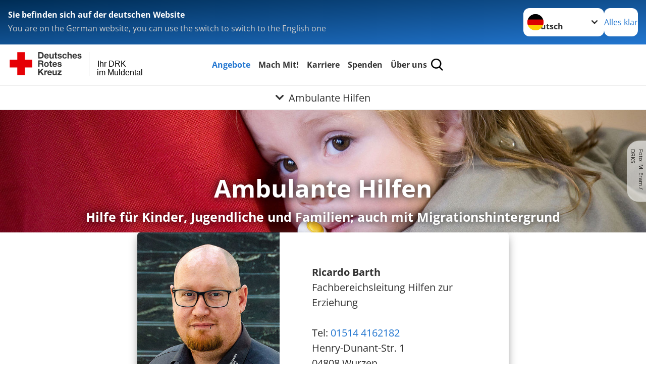

--- FILE ---
content_type: text/html; charset=utf-8
request_url: https://www.drkmuldental.de/angebote/kinder-jugend-und-familie/ambulante-hilfen.html
body_size: 20692
content:
<!DOCTYPE html>
<html lang="de">
<head>

<meta charset="utf-8">
<!-- 
	Produced by
	+Pluswerk AG
	https://www.pluswerk.ag/

	This website is powered by TYPO3 - inspiring people to share!
	TYPO3 is a free open source Content Management Framework initially created by Kasper Skaarhoj and licensed under GNU/GPL.
	TYPO3 is copyright 1998-2026 of Kasper Skaarhoj. Extensions are copyright of their respective owners.
	Information and contribution at https://typo3.org/
-->




<meta name="generator" content="TYPO3 CMS">
<meta name="description" content="Wir bieten professionelle Hilfe bei Problemen in besonderen Lebenssituationen, Begleitung und Unterstützung bei der Aufarbeitung vielfältiger und komplexer Alltagsprobleme, Unterstützung in der Verselbständigung junger Volljähriger und begleitete Umgänge bei getrennt Lebenden Eltern mit konfliktreicher Beziehungsebene.">
<meta name="keywords" content="Familienhilfe, Jugendhilfe, Erziehungsbeistand, Umgang, Umgänge, Hilfen zur Erziehung, Sozialpädagogen, Erzieher,">
<meta name="author" content="Deutsches Rotes Kreuz">
<meta name="viewport" content="width=device-width, initial-scale=1">
<meta property="og:title" content="Ambulante Hilfen">
<meta property="og:description" content="Wir bieten professionelle Hilfe bei Problemen in besonderen Lebenssituationen, Begleitung und Unterstützung bei der Aufarbeitung vielfältiger und komplexer Alltagsprobleme, Unterstützung in der Verselbständigung junger Volljähriger und begleitete Umgänge bei getrennt Lebenden Eltern mit konfliktreicher Beziehungsebene.">
<meta property="og:image" content="https://www.drkmuldental.de/fileadmin/Bilder_und_Videos/Angebote/Kinder_Jugend_und_Familie/Hilfen_zur_Erziehung/erziehungshilfen-teaser.jpg">
<meta property="og:site_name" content="DRK e.V.">
<meta property="og:type" content="website">
<meta property="og:locale" content="de_DE">
<meta name="twitter:image" content="https://www.drkmuldental.de/fileadmin/Bilder_und_Videos/Angebote/Kinder_Jugend_und_Familie/Hilfen_zur_Erziehung/erziehungshilfen-teaser.jpg">
<meta name="twitter:card" content="summary_large_image">
<meta name="twitter:site" content="@roteskreuz_de">
<meta name="copyright" content="Deutsches Rotes Kreuz">
<meta name="rating" content="General">
<meta name="revisit-after" content="1">


<link rel="stylesheet" href="/_assets/9d0d9d423edf61855281dad6f8fda023/Css/styles.css?1756118756" media="all">
<link rel="stylesheet" href="/_assets/e2ef477b7510a2835782732fd483c6bc/StyleSheets/stylesheet.min.css?1764743946" media="all">
<link rel="stylesheet" href="/_assets/c6d4d274eb87a12180a04ff4360967d1/Css/VideoShariff.min.css?1729496416" media="all">
<link rel="stylesheet" href="/_assets/d281c2f3e584f3c85e4d8e6c6428b0e3/Css/drkcmsplus.css?1764733249" media="all">
<link rel="stylesheet" href="/_assets/d281c2f3e584f3c85e4d8e6c6428b0e3/Css/Drilldown-Icons.css?1747056947" media="all">
<link rel="stylesheet" href="/_assets/d281c2f3e584f3c85e4d8e6c6428b0e3/Css/drkcmsplus-drk.css?1738878668" media="all">
<link rel="stylesheet" href="/_assets/3299bfb2442a9f8cb0423bb40898f932/Stylesheets/cookieconsent.css?1747056946" media="all">
<link rel="stylesheet" href="/_assets/3299bfb2442a9f8cb0423bb40898f932/Stylesheets/cookiecustom.css?1747056946" media="all">
<link rel="stylesheet" href="/_assets/3299bfb2442a9f8cb0423bb40898f932/Stylesheets/iframemanager.css?1752158150" media="all">
<link rel="stylesheet" href="/typo3temp/assets/css/63c4e5f6b069b34675f7216eeaf8b85f.css?1747229422" media="all">


<script src="/typo3temp/assets/compressed/merged-7db36ca76fd2104279a00f853bc8d61b-6d11379363ba18fdd0459148d73ae6b7.js?1747229422"></script>

<script>
	const teaserImage="Teaser"
</script>

<meta property="og:url" content="/angebote/kinder-jugend-und-familie/ambulante-hilfen.html"><meta property="twitter:title" content="Ambulante Hilfen"><meta property="twitter:description" content="Wir bieten professionelle Hilfe bei Problemen in besonderen Lebenssituationen, Begleitung und Unterstützung bei der Aufarbeitung vielfältiger und komplexer Alltagsprobleme, Unterstützung in der Verselbständigung junger Volljähriger und begleitete Umgänge bei getrennt Lebenden Eltern mit konfliktreicher Beziehungsebene."><title>Ambulante Hilfen -  Ihr DRK im Muldental</title><!-- test23 -->




<link rel="apple-touch-icon" sizes="180x180" href="/_assets/e2ef477b7510a2835782732fd483c6bc/Icons/Favicon/apple-touch-icon.png?v=68ddf38fd">
<link rel="icon" type="image/png" sizes="32x32" href="/_assets/e2ef477b7510a2835782732fd483c6bc/Icons/Favicon/favicon-32x32.png?v=68ddf38fd">
<link rel="icon" type="image/png" sizes="16x16" href="/_assets/e2ef477b7510a2835782732fd483c6bc/Icons/Favicon/favicon-16x16.png?v=68ddf38fd">
<link rel="manifest" href="/_assets/e2ef477b7510a2835782732fd483c6bc/Icons/Favicon/site.webmanifest?v=68ddf38fd&quot; crossorigin=&quot;use-credentials">
<link rel="mask-icon" href="/_assets/e2ef477b7510a2835782732fd483c6bc/Icons/Favicon/safari-pinned-tab.svg?v=68ddf38fd&quot; color=&quot;#E60005">
<link rel="shortcut icon" href="/_assets/e2ef477b7510a2835782732fd483c6bc/Icons/Favicon/favicon.ico?v=68ddf38fd">
<meta name="msapplication-TileColor" content="#ffffff">
<meta name="msapplication-config" content="/_assets/e2ef477b7510a2835782732fd483c6bc/Icons/Favicon/browserconfig.xml?v=68ddf38fd">
<meta name="theme-color" content="#ffffff">



<meta name="msvalidate.01" content="2CBF27C01A0206D710079E9E9770FD14" />
<link rel="canonical" href="/angebote/kinder-jugend-und-familie/ambulante-hilfen.html"/>
</head>
<body class="main dti-drkcmsplus dti-drk">


<div class="body__wrapper hyphenate pagets__two_columns"><header id="header"><div class="language-suggest bg bg--blue" style="display: none"><div class="language-suggest__content"><div class="language-suggest__text"><p class="language-suggest__message language-suggest__message--current"><strong><span data-suggest-language="en" style="display: none">You are on the English website</span><span data-suggest-language="de" style="display: none">Sie befinden sich auf der deutschen Website</span><span data-suggest-language="fallback" style="display: none">We do not provide this content in your preferred language</span></strong></p><p class="language-suggest__message language-suggest__message--suggest"><span data-suggest-language="en" style="display: none">You are on the German website, you can use the switch to switch to the English one</span><span data-suggest-language="de" style="display: none">Sie befinden sich auf der englischen Website, Sie können mit dem Schalter auf die deutsche Website wechseln</span><span data-suggest-language="fallback" style="display: none">You can use the switch to switch to the another available language if you want</span></p></div><div class="language-suggest__actions"><nav class="language-menu"><img src="/_assets/e2ef477b7510a2835782732fd483c6bc/Icons/Flags/de.svg?a491da9c1549a36b293a6a391739dfda" width="16" height="16" alt="" aria-hidden="true" class="language-menu__flag language-menu__flag--de"><img src="/_assets/e2ef477b7510a2835782732fd483c6bc/Icons/Flags/de.svg?a491da9c1549a36b293a6a391739dfda" width="16" height="16" alt="" aria-hidden="true" class="language-menu__flag language-menu__flag--de"><label class="visually-hidden" for="lang-select-header">Sprache wechseln zu</label><select name="pets" id="lang-select-header" class="language-menu__select bg bg--default"><option class="language-menu__option language-menu__option--active" data-flag="de" value="/angebote/kinder-jugend-und-familie/ambulante-hilfen.html">Deutsch</option></select></nav><button class="language-suggest__close button button--secondary"><span data-suggest-language="en" style="display: none">Continue</span><span data-suggest-language="de" style="display: none">Alles klar</span><span data-suggest-language="fallback" style="display: none">Continue</span></button></div></div></div><div class="toolbar__wrap"><div class="toolbar"><a class="toolbar__logo" title="Zur Startseite" href="/startseite.html"><?xml version="1.0" encoding="UTF-8" standalone="no"?><!DOCTYPE svg PUBLIC "-//W3C//DTD SVG 1.1//EN" "http://www.w3.org/Graphics/SVG/1.1/DTD/svg11.dtd"><svg width="100%" height="100%" viewBox="0 0 400 60" version="1.1" xmlns="http://www.w3.org/2000/svg" xmlns:xlink="http://www.w3.org/1999/xlink" xml:space="preserve" xmlns:serif="http://www.serif.com/" style="fill-rule:evenodd;clip-rule:evenodd;stroke-linecap:round;stroke-linejoin:round;stroke-miterlimit:1.5;"><g id="Beschriftung" transform="matrix(1,0,0,1,46.165,0)"><g id="line3" transform="matrix(0.936334,0,0,1,-64.3047,39.6912)"><g transform="matrix(1.068,0,0,1,-13.7389,0)"><text id="f" x="202.057px" y="15.25px" style="font-family:'ArialMT', 'Arial', sans-serif;font-size:20px;">im Muldental</text></g></g><g id="line2" transform="matrix(0.934693,0,0,1,-63.6098,20.1375)"><g transform="matrix(1.06987,0,0,1,-14.1177,0)"><text id="f1" serif:id="f" x="202.057px" y="15.25px" style="font-family:'ArialMT', 'Arial', sans-serif;font-size:20px;">Ihr DRK</text></g></g><g id="line1" transform="matrix(0.936801,0,0,1,-64.1996,0.204079)"><g transform="matrix(1.06746,0,0,1,-13.6312,0)"><text id="f2" serif:id="f" x="202.057px" y="15.25px" style="font-family:'ArialMT', 'Arial', sans-serif;font-size:20px;"></text></g></g></g><g transform="matrix(0.0894207,0,0,1.13566,134.16,-3.04006)"><g id="Linie"><rect x="201.423" y="2.583" width="0.97" height="49.778" style="fill:rgb(235,235,235);stroke:black;stroke-width:1.24px;"/></g></g><g id="DRK"><g transform="matrix(1,0,0,1,-40.02446,0.135392)"><g id="DRK-Logo-Text" serif:id="DRK Logo Text"><path d="M68.75,0.01L75.29,0.01C79.2,0.01 82.12,2.47 82.12,7.45C82.12,11.82 79.89,15.06 75.29,15.06L68.78,15.06L68.78,0.01M72.08,12.31L75.03,12.31C76.94,12.31 78.79,11.12 78.79,7.8C78.79,4.76 77.75,2.82 74.45,2.82L72.08,2.82L72.08,12.31ZM86.41,10.37C86.5,12.28 87.42,13.15 89.1,13.15C90.32,13.15 91.28,12.43 91.48,11.73L94.12,11.73C93.28,14.31 91.49,15.41 89.02,15.41C85.58,15.41 83.43,13.04 83.43,9.68C83.43,6.32 85.69,3.92 89.02,3.92C92.73,3.92 94.55,7.05 94.32,10.4L86.42,10.37M91.31,8.46C91.05,6.93 90.38,6.15 88.94,6.15C87.03,6.15 86.48,7.62 86.45,8.46L91.31,8.46ZM106.31,15.12L103.47,15.12L103.47,13.59L103.41,13.59C102.69,14.74 101.44,15.44 100.08,15.44C96.9,15.44 96.08,13.62 96.08,10.95L96.08,4.18L99.09,4.18L99.09,10.35C99.09,12.17 99.61,13.04 101,13.04C102.62,13.04 103.32,12.14 103.32,9.91L103.32,4.18L106.33,4.18L106.3,15.12M112.52,4.18L114.72,4.18L114.72,6.18L112.52,6.18L112.52,11.62C112.52,12.63 112.78,12.9 113.79,12.9C114.11,12.9 114.4,12.87 114.72,12.81L114.72,15.16C114.2,15.25 113.56,15.27 112.92,15.27C111.07,15.27 109.48,14.84 109.48,12.67L109.48,6.2L107.68,6.2L107.68,4.17L109.53,4.17L109.53,0.91L112.54,0.91L112.51,4.18M118.65,11.56C118.68,12.86 119.78,13.41 120.96,13.41C121.83,13.41 122.93,13.06 122.93,12.02C122.93,11.12 121.69,10.8 119.54,10.34C117.8,9.96 116.07,9.36 116.07,7.42C116.07,4.64 118.47,3.92 120.81,3.92C123.15,3.92 125.38,4.73 125.62,7.39L122.75,7.39C122.67,6.23 121.77,5.91 120.69,5.91C120.02,5.91 119.01,6.03 119.01,6.92C119.01,7.99 120.69,8.14 122.4,8.54C124.19,8.94 125.87,9.58 125.87,11.61C125.87,14.48 123.38,15.4 120.89,15.4C118.4,15.4 115.88,14.44 115.77,11.55L118.63,11.55M134.93,7.99C134.73,6.77 133.95,6.11 132.7,6.11C130.79,6.11 130.15,8.05 130.15,9.67C130.15,11.29 130.76,13.11 132.64,13.11C134.03,13.11 134.84,12.21 135.02,10.88L137.92,10.88C137.54,13.78 135.54,15.37 132.65,15.37C129.35,15.37 127.12,13.05 127.12,9.78C127.12,6.51 129.15,3.88 132.71,3.88C135.29,3.88 137.66,5.24 137.83,8.02L134.94,7.99M139.63,-0L142.64,-0L142.64,5.68L142.7,5.68C143.46,4.47 144.76,3.83 145.89,3.83C149.08,3.83 149.88,5.65 149.88,8.32L149.88,15.06L146.87,15.06L146.87,8.9C146.87,7.08 146.35,6.21 144.96,6.21C143.34,6.21 142.64,7.11 142.64,9.34L142.64,15.07L139.63,15.07L139.63,0.01M154.51,10.37C154.6,12.28 155.52,13.15 157.2,13.15C158.42,13.15 159.37,12.43 159.57,11.73L162.2,11.73C161.36,14.31 159.57,15.41 157.08,15.41C153.64,15.41 151.49,13.04 151.49,9.68C151.49,6.32 153.75,3.92 157.08,3.92C160.79,3.92 162.61,7.05 162.38,10.4L154.51,10.37M159.37,8.46C159.08,6.93 158.45,6.15 157,6.15C155.09,6.15 154.54,7.62 154.51,8.46L159.37,8.46ZM166.46,11.56C166.49,12.86 167.59,13.41 168.75,13.41C169.62,13.41 170.72,13.06 170.72,12.02C170.72,11.12 169.48,10.8 167.33,10.34C165.59,9.96 163.86,9.36 163.86,7.42C163.86,4.64 166.26,3.92 168.61,3.92C170.96,3.92 173.18,4.73 173.42,7.39L170.55,7.39C170.46,6.23 169.57,5.91 168.49,5.91C167.83,5.91 166.81,6.03 166.81,6.92C166.81,7.99 168.49,8.14 170.2,8.54C171.94,8.94 173.67,9.58 173.67,11.61C173.67,14.48 171.18,15.4 168.69,15.4C166.2,15.4 163.68,14.44 163.57,11.55L166.46,11.55M68.79,19.77L76.92,19.77C79.61,19.77 81.32,21.65 81.32,23.94C81.32,25.73 80.6,27.04 78.95,27.73L78.95,27.79C80.57,28.22 81.03,29.79 81.15,31.32C81.21,32.28 81.18,34.04 81.79,34.88L78.46,34.88C78.06,33.92 78.11,32.48 77.94,31.26C77.71,29.67 77.1,28.97 75.42,28.97L72.09,28.97L72.09,34.85L68.76,34.85L68.79,19.77M72.09,26.6L75.7,26.6C77.18,26.6 77.99,25.96 77.99,24.46C77.99,22.96 77.18,22.38 75.7,22.38L72.09,22.38L72.09,26.6ZM88.76,23.65C92.2,23.65 94.4,25.94 94.4,29.41C94.4,32.88 92.17,35.14 88.76,35.14C85.35,35.14 83.12,32.85 83.12,29.41C83.09,25.94 85.35,23.65 88.76,23.65M88.76,32.91C90.82,32.91 91.42,31.11 91.42,29.44C91.42,27.64 90.81,25.94 88.76,25.94C86.71,25.94 86.12,27.73 86.12,29.44C86.12,31.15 86.7,32.91 88.76,32.91M100.11,23.91L102.31,23.91L102.31,25.91L100.11,25.91L100.11,31.35C100.11,32.36 100.37,32.62 101.38,32.62C101.7,32.62 101.99,32.59 102.31,32.54L102.31,34.89C101.79,34.97 101.15,35 100.52,35C98.66,35 97.07,34.57 97.07,32.4L97.07,25.94L95.22,25.94L95.22,23.94L97.07,23.94L97.07,20.67L100.08,20.67L100.08,23.91M106.28,30.16C106.37,32.07 107.29,32.94 108.97,32.94C110.19,32.94 111.14,32.19 111.35,31.52L113.98,31.52C113.14,34.1 111.35,35.2 108.86,35.2C105.41,35.2 103.27,32.83 103.27,29.47C103.27,26.11 105.53,23.71 108.86,23.71C112.56,23.71 114.39,26.84 114.16,30.2L106.28,30.17M111.17,28.26C110.88,26.72 110.24,25.94 108.8,25.94C106.89,25.94 106.34,27.42 106.31,28.26L111.17,28.26ZM118.26,31.33C118.29,32.63 119.39,33.18 120.57,33.18C121.44,33.18 122.54,32.84 122.54,31.79C122.54,30.89 121.29,30.57 119.15,30.11C117.41,29.73 115.68,29.13 115.68,27.19C115.68,24.41 118.08,23.69 120.43,23.69C122.78,23.69 125,24.5 125.23,27.16L122.42,27.16C122.34,26 121.47,25.68 120.37,25.68C119.71,25.68 118.69,25.8 118.69,26.69C118.69,27.76 120.37,27.9 122.08,28.31C123.87,28.71 125.55,29.35 125.55,31.38C125.55,34.25 123.06,35.17 120.57,35.17C118.08,35.17 115.56,34.21 115.45,31.32L118.26,31.32M68.73,39.57L72.06,39.57L72.06,45.85L77.96,39.57L82.1,39.57L76.22,45.5L82.68,54.65L78.51,54.65L73.97,47.87L72.06,49.81L72.06,54.64L68.73,54.64L68.73,39.56L68.73,39.57ZM83.7,43.72L86.54,43.72L86.54,45.75L86.57,45.75C87.12,44.39 88.6,43.43 90.05,43.43C90.25,43.43 90.51,43.46 90.72,43.55L90.72,46.33C90.37,46.26 90.01,46.22 89.65,46.21C87.45,46.21 86.7,47.8 86.7,49.71L86.7,54.63L83.69,54.63L83.72,43.72M94.02,49.94C94.11,51.85 95.03,52.69 96.71,52.69C97.9,52.69 98.88,51.94 99.08,51.27L101.72,51.27C100.88,53.85 99.08,54.95 96.6,54.95C93.16,54.95 91.01,52.58 91.01,49.22C91.01,45.86 93.27,43.46 96.6,43.46C100.31,43.46 102.13,46.59 101.9,49.94L94.02,49.94M98.88,48.03C98.59,46.49 97.95,45.71 96.51,45.71C94.6,45.71 94.05,47.19 94.02,48.02L98.88,48.02L98.88,48.03ZM113.7,54.67L110.86,54.67L110.86,53.16L110.8,53.16C110.09,54.31 108.83,55.01 107.47,55.01C104.29,55.01 103.48,53.19 103.48,50.52L103.48,43.8L106.49,43.8L106.49,49.97C106.49,51.79 107.01,52.66 108.4,52.66C110.02,52.66 110.72,51.77 110.72,49.54L110.72,43.81L113.73,43.81L113.7,54.66M115.38,52.4L121.03,46L115.82,46L115.82,43.71L125,43.71L125,46L119.36,52.4L125.41,52.4L125.41,54.66L115.39,54.66L115.39,52.4L115.38,52.4Z" style="fill:rgb(51,51,51);fill-rule:nonzero;"/></g></g><g transform="matrix(1,0,0,1,-40.02446,0.135392)"><g id="Rotkreuz-Logo" serif:id="Rotkreuz Logo"><path d="M36.39,0.1L36.39,18.3L54.57,18.3L54.57,36.54L36.39,36.54L36.39,54.75L18.18,54.75L18.18,36.54L0,36.54L0,18.3L18.18,18.3L18.18,0.1L36.39,0.1Z" style="fill:rgb(230,0,5);fill-rule:nonzero;"/></g></g></g></svg></a><div class="toolbar__navigation"><button class="toolbar__search-button" style="display: none" title="Öffne Suche und Quick Links"><?xml version="1.0" encoding="UTF-8" standalone="no"?><!DOCTYPE svg PUBLIC "-//W3C//DTD SVG 1.1//EN" "http://www.w3.org/Graphics/SVG/1.1/DTD/svg11.dtd"><svg width="100%" height="100%" viewBox="0 0 50 50" version="1.1" xmlns="http://www.w3.org/2000/svg" xmlns:xlink="http://www.w3.org/1999/xlink" xml:space="preserve" xmlns:serif="http://www.serif.com/" style="fill-rule:evenodd;clip-rule:evenodd;stroke-linejoin:round;stroke-miterlimit:2;"><g transform="matrix(1.77966,1.78561,-0.708286,0.705925,15.3624,-28.8202)"><rect x="23.063" y="24.359" width="7.693" height="4.408" style="fill:white;"/></g><g transform="matrix(0.740022,0,0,0.745117,5.66748,5.35482)"><path d="M50,46.35L37.45,34.23C40.853,30.527 42.748,25.679 42.76,20.65C42.76,9.26 33.17,0 21.38,0C9.59,0 0,9.26 0,20.65C0,32.04 9.59,41.29 21.38,41.29C25.672,41.301 29.872,40.041 33.45,37.67L46.22,50L50,46.35ZM5.35,20.65C5.35,12.11 12.54,5.16 21.35,5.16C30.16,5.16 37.35,12.16 37.35,20.65C37.35,29.14 30.16,36.13 21.35,36.13C12.54,36.13 5.35,29.19 5.35,20.65Z" style="fill:white;fill-rule:nonzero;"/></g><path d="M50,46.35L37.45,34.23C40.853,30.527 42.748,25.679 42.76,20.65C42.76,9.26 33.17,0 21.38,0C9.59,0 0,9.26 0,20.65C0,32.04 9.59,41.29 21.38,41.29C25.672,41.301 29.872,40.041 33.45,37.67L46.22,50L50,46.35ZM5.35,20.65C5.35,12.11 12.54,5.16 21.35,5.16C30.16,5.16 37.35,12.16 37.35,20.65C37.35,29.14 30.16,36.13 21.35,36.13C12.54,36.13 5.35,29.19 5.35,20.65Z" style="fill-rule:nonzero;"/></svg></button></div><button class="toolbar__nav-search-button" title="Öffne Hauptmenü und Suche" data-title-close="Schließe Hauptmenü und Suche"><svg width="10" height="10" aria-hidden="true"><use href="/_assets/e2ef477b7510a2835782732fd483c6bc/Icons/Sprites/essential-sprite.svg?5a6512e3afb37ee7cc7d2bd22d55a5c3#search"></use></svg><span></span></button></div></div><div class="main-menu__wrap" style="display: none"><div class="global-search" style="display: none"><form class="global-search__form" action="/suche.html" method="get" accept-charset="utf-8" novalidate=""><fieldset class="global-search__fieldset"><label for="global-search-input" class="visually-hidden">Suche</label><input type="search" id="global-search-input" class="global-search__input tx-solr-q js-solr-q form-control"
							 placeholder="durchsuchen"
							 name="tx_kesearch_pi1[sword]" minlength="3" autocomplete="off" required><button class="global-search__submit" title="Alle Inhalte durchsuchen" type="submit"><svg width="10" height="10" aria-hidden="true"><use href="/_assets/e2ef477b7510a2835782732fd483c6bc/Icons/Sprites/essential-sprite.svg?5a6512e3afb37ee7cc7d2bd22d55a5c3#search"></use></svg></button><button class="global-search__close" title="Suche und Quick Links schließen"></button></fieldset></form><nav class="quicklinks" style="display: none"><div class="quicklinks__title">
					Quick Links
				</div><ul class="quicklinks__list"><li class="quicklinks__item"><a href="/impressum.html" class="quicklinks__link">Impressum</a></li><li class="quicklinks__item"><a href="/datenschutz.html" class="quicklinks__link">Datenschutz</a></li><li class="quicklinks__item"><a href="https://drkmuldental.interne-meldestelle.de/" target="_blank" rel="noreferrer" class="quicklinks__link">Hinweisgebersystem</a></li><li class="quicklinks__item"><a href="/footer-menue-deutsch/service/sitemap.html" class="quicklinks__link">Sitemap</a></li><li class="quicklinks__item"><a href="/ueber-uns/das-drk-muldental/kontaktformular.html" class="quicklinks__link">Kontakt</a></li></ul></nav></div><nav id="main-menu" class="main-menu" aria-label="Hauptmenü"><ul class="main-menu__list"><li class="main-menu__item"><a href="/angebote.html" target="_self" class="main-menu__link main-menu__link--active">
						Angebote
					</a></li><li class="main-menu__item"><a href="/mach-mit.html" target="_self" class="main-menu__link">
						Mach Mit!
					</a></li><li class="main-menu__item"><a href="/karriere.html" target="_self" class="main-menu__link">
						Karriere
					</a></li><li class="main-menu__item"><a href="/spenden.html" target="_self" class="main-menu__link">
						Spenden
					</a></li><li class="main-menu__item"><a href="/ueber-uns.html" target="_self" class="main-menu__link">
						Über uns
					</a></li></ul></nav></div><div class="sub-menu__bar"><button class="sub-menu__topic-button" aria-label="Öffne Untermenü von Ambulante Hilfen"><span><svg width="12" height="12" aria-hidden="true"><use href="/_assets/e2ef477b7510a2835782732fd483c6bc/Icons/Sprites/general-sprite.svg?06dbf67f9dd2446fd5c3e13a19efd354#chevron"></use></svg>
                        Ambulante Hilfen
                    </span></button></div><div class="sub-menu__nav-wrap" style="visibility: hidden"><nav class="sub-menu__nav" aria-label="Untermenü von Ambulante Hilfen"><div class="sub-menu__list-wrap"><ul class="sub-menu__list"><li class="sub-menu__item" style="display: none"><button class="sub-menu__button sub-menu__button--next" style="display: none">
                    Senioren
                    <svg width="10" height="7" aria-hidden="true"><use href="/_assets/e2ef477b7510a2835782732fd483c6bc/Icons/Sprites/general-sprite.svg?06dbf67f9dd2446fd5c3e13a19efd354#chevron"></use></svg></button><ul class="sub-menu__list" style="display: none"><li class="sub-menu__item" style="display: none"><button class="sub-menu__button sub-menu__button--back"><svg width="10" height="7" aria-hidden="true"><use href="/_assets/e2ef477b7510a2835782732fd483c6bc/Icons/Sprites/general-sprite.svg?06dbf67f9dd2446fd5c3e13a19efd354#chevron"></use></svg>
                            zurück
                        </button></li><li class="sub-menu__item" style="display: none"><a href="/angebote/senioren.html" style="display: none" class="sub-menu__link"><span class="sub-menu__overview-label">Übersichtsseite</span><span class="sub-menu__link-label">Senioren</span></a></li><li class="sub-menu__item" style="display: none"><button class="sub-menu__button sub-menu__button--next" style="display: none">
                    Ambulante Pflege
                    <svg width="10" height="7" aria-hidden="true"><use href=""></use></svg></button><ul class="sub-menu__list" style="display: none"><li class="sub-menu__item" style="display: none"><button class="sub-menu__button sub-menu__button--back"><svg width="10" height="7" aria-hidden="true"><use href=""></use></svg>
                            zurück
                        </button></li><li class="sub-menu__item" style="display: none"><a href="/angebote/senioren/ambulante-pflege.html" style="display: none" class="sub-menu__link"><span class="sub-menu__overview-label">Übersichtsseite</span><span class="sub-menu__link-label">Ambulante Pflege</span></a></li><li class="sub-menu__item" style="display: none"><a style="display: none" class="sub-menu__link" href="/angebote/senioren/ambulante-pflege/ambulanter-pflegedienst-nerchau.html"><span class="sub-menu__link-label">Ambulanter Pflegedienst Nerchau</span></a></li><li class="sub-menu__item" style="display: none"><a style="display: none" class="sub-menu__link" href="/angebote/senioren/ambulante-pflege/ambulanter-pflegedienst-wurzen.html"><span class="sub-menu__link-label">Ambulanter Pflegedienst Wurzen</span></a></li></ul></li><li class="sub-menu__item" style="display: none"><button class="sub-menu__button sub-menu__button--next" style="display: none">
                    Senioren-Wohnen mit Service
                    <svg width="10" height="7" aria-hidden="true"><use href=""></use></svg></button><ul class="sub-menu__list" style="display: none"><li class="sub-menu__item" style="display: none"><button class="sub-menu__button sub-menu__button--back"><svg width="10" height="7" aria-hidden="true"><use href=""></use></svg>
                            zurück
                        </button></li><li class="sub-menu__item" style="display: none"><a href="/angebote/senioren/betreutes-wohnen.html" style="display: none" class="sub-menu__link"><span class="sub-menu__overview-label">Übersichtsseite</span><span class="sub-menu__link-label">Senioren-Wohnen mit Service</span></a></li><li class="sub-menu__item" style="display: none"><a style="display: none" class="sub-menu__link" href="/angebote/senioren/betreutes-wohnen/seniorenzentrum-bennewitz.html"><span class="sub-menu__link-label">Seniorenzentrum Bennewitz</span></a></li><li class="sub-menu__item" style="display: none"><a style="display: none" class="sub-menu__link" href="/angebote/senioren/betreutes-wohnen/senioren-residenz-waldsteinberg.html"><span class="sub-menu__link-label">Senioren-Residenz Waldsteinberg</span></a></li><li class="sub-menu__item" style="display: none"><a style="display: none" class="sub-menu__link" href="/angebote/senioren/betreutes-wohnen/seniorenzentrum-wurzen.html"><span class="sub-menu__link-label">Seniorenzentrum Wurzen</span></a></li></ul></li><li class="sub-menu__item" style="display: none"><button class="sub-menu__button sub-menu__button--next" style="display: none">
                    Tagespflege
                    <svg width="10" height="7" aria-hidden="true"><use href=""></use></svg></button><ul class="sub-menu__list" style="display: none"><li class="sub-menu__item" style="display: none"><button class="sub-menu__button sub-menu__button--back"><svg width="10" height="7" aria-hidden="true"><use href=""></use></svg>
                            zurück
                        </button></li><li class="sub-menu__item" style="display: none"><a href="/angebote/senioren/tagespflege.html" style="display: none" class="sub-menu__link"><span class="sub-menu__overview-label">Übersichtsseite</span><span class="sub-menu__link-label">Tagespflege</span></a></li><li class="sub-menu__item" style="display: none"><a style="display: none" class="sub-menu__link" href="/angebote/senioren/tagespflege/nerchau.html"><span class="sub-menu__link-label">Tagespflege Nerchau</span></a></li><li class="sub-menu__item" style="display: none"><a style="display: none" class="sub-menu__link" href="/angebote/senioren/tagespflege/waldsteinberg.html"><span class="sub-menu__link-label">Tagespflege Waldsteinberg</span></a></li></ul></li><li class="sub-menu__item" style="display: none"><a style="display: none" class="sub-menu__link" href="/angebote/senioren/betreutes-wohnen/senioren-residenz-waldsteinberg.html"><span class="sub-menu__link-label">Verhinderungspflege</span></a></li><li class="sub-menu__item" style="display: none"><a style="display: none" class="sub-menu__link" href="/angebote/senioren/senioren-freizeittreff.html"><span class="sub-menu__link-label">Senioren-Freizeittreff</span></a></li><li class="sub-menu__item" style="display: none"><a style="display: none" class="sub-menu__link" href="/angebote/senioren/hausnotruf.html"><span class="sub-menu__link-label">Hausnotruf</span></a></li><li class="sub-menu__item" style="display: none"><a style="display: none" class="sub-menu__link" href="/angebote/senioren/fahrdienst.html"><span class="sub-menu__link-label">Fahrdienst</span></a></li></ul></li><li class="sub-menu__item" style="display: none"><button class="sub-menu__button sub-menu__button--next" style="display: none">
                    Gesundheit und Prävention
                    <svg width="10" height="7" aria-hidden="true"><use href="/_assets/e2ef477b7510a2835782732fd483c6bc/Icons/Sprites/general-sprite.svg?06dbf67f9dd2446fd5c3e13a19efd354#chevron"></use></svg></button><ul class="sub-menu__list" style="display: none"><li class="sub-menu__item" style="display: none"><button class="sub-menu__button sub-menu__button--back"><svg width="10" height="7" aria-hidden="true"><use href="/_assets/e2ef477b7510a2835782732fd483c6bc/Icons/Sprites/general-sprite.svg?06dbf67f9dd2446fd5c3e13a19efd354#chevron"></use></svg>
                            zurück
                        </button></li><li class="sub-menu__item" style="display: none"><a href="/angebote/gesundheit-und-praevention.html" style="display: none" class="sub-menu__link"><span class="sub-menu__overview-label">Übersichtsseite</span><span class="sub-menu__link-label">Gesundheit und Prävention</span></a></li><li class="sub-menu__item" style="display: none"><a style="display: none" class="sub-menu__link" href="/gesundheitskurse.html"><span class="sub-menu__link-label">Gesundheitskurse</span></a></li><li class="sub-menu__item" style="display: none"><a style="display: none" class="sub-menu__link" href="/gesundheitszentren.html"><span class="sub-menu__link-label">DRK Gesundheitszentren</span></a></li><li class="sub-menu__item" style="display: none"><button class="sub-menu__button sub-menu__button--next" style="display: none">
                    Physiotherapien
                    <svg width="10" height="7" aria-hidden="true"><use href=""></use></svg></button><ul class="sub-menu__list" style="display: none"><li class="sub-menu__item" style="display: none"><button class="sub-menu__button sub-menu__button--back"><svg width="10" height="7" aria-hidden="true"><use href=""></use></svg>
                            zurück
                        </button></li><li class="sub-menu__item" style="display: none"><a href="/angebote/gesundheit-und-praevention/physiotherapien.html" style="display: none" class="sub-menu__link"><span class="sub-menu__overview-label">Übersichtsseite</span><span class="sub-menu__link-label">Physiotherapien</span></a></li><li class="sub-menu__item" style="display: none"><a style="display: none" class="sub-menu__link" href="/gesundheitszentren/physiotherapie.html"><span class="sub-menu__link-label">Physiotherapie Grimma</span></a></li><li class="sub-menu__item" style="display: none"><a style="display: none" class="sub-menu__link" href="/angebote/gesundheit-und-praevention/physiotherapien/physiotherapie-wurzen.html"><span class="sub-menu__link-label">Physiotherapie Wurzen</span></a></li><li class="sub-menu__item" style="display: none"><a style="display: none" class="sub-menu__link" href="/angebote/gesundheit-und-praevention/physiotherapien/physiotherapie-nerchau.html"><span class="sub-menu__link-label">Physiotherapie Nerchau</span></a></li><li class="sub-menu__item" style="display: none"><a style="display: none" class="sub-menu__link" href="/angebote/gesundheit-und-praevention/physiotherapien/physiotherapie-mutzschen.html"><span class="sub-menu__link-label">Physiotherapie Mutzschen</span></a></li></ul></li><li class="sub-menu__item" style="display: none"><button class="sub-menu__button sub-menu__button--next" style="display: none">
                    Ergotherapien
                    <svg width="10" height="7" aria-hidden="true"><use href=""></use></svg></button><ul class="sub-menu__list" style="display: none"><li class="sub-menu__item" style="display: none"><button class="sub-menu__button sub-menu__button--back"><svg width="10" height="7" aria-hidden="true"><use href=""></use></svg>
                            zurück
                        </button></li><li class="sub-menu__item" style="display: none"><a href="/angebote/gesundheit-und-praevention/ergotherapien.html" style="display: none" class="sub-menu__link"><span class="sub-menu__overview-label">Übersichtsseite</span><span class="sub-menu__link-label">Ergotherapien</span></a></li><li class="sub-menu__item" style="display: none"><a style="display: none" class="sub-menu__link" href="/angebote/gesundheit-und-praevention/ergotherapien/ergotherapie-nerchau.html"><span class="sub-menu__link-label">Ergotherapie Nerchau</span></a></li><li class="sub-menu__item" style="display: none"><a style="display: none" class="sub-menu__link" href="/gesundheitszentren/ergotherapie.html"><span class="sub-menu__link-label">Ergotherapie Grimma</span></a></li></ul></li><li class="sub-menu__item" style="display: none"><a style="display: none" class="sub-menu__link" href="/angebote/gesundheit-und-praevention/betriebliche-gesundheitsfoerderung.html"><span class="sub-menu__link-label">Betriebliche Gesundheitsförderung</span></a></li></ul></li><li class="sub-menu__item" style="display: none"><button class="sub-menu__button sub-menu__button--next sub-menu__button--active" style="display: none">
                    Kinder, Jugend und Familie
                    <svg width="10" height="7" aria-hidden="true"><use href="/_assets/e2ef477b7510a2835782732fd483c6bc/Icons/Sprites/general-sprite.svg?06dbf67f9dd2446fd5c3e13a19efd354#chevron"></use></svg></button><ul class="sub-menu__list" style="display: none"><li class="sub-menu__item" style="display: none"><button class="sub-menu__button sub-menu__button--back"><svg width="10" height="7" aria-hidden="true"><use href="/_assets/e2ef477b7510a2835782732fd483c6bc/Icons/Sprites/general-sprite.svg?06dbf67f9dd2446fd5c3e13a19efd354#chevron"></use></svg>
                            zurück
                        </button></li><li class="sub-menu__item" style="display: none"><a href="/angebote/kinder-jugend-und-familie.html" style="display: none" class="sub-menu__link"><span class="sub-menu__overview-label">Übersichtsseite</span><span class="sub-menu__link-label">Kinder, Jugend und Familie</span></a></li><li class="sub-menu__item" style="display: none"><a style="display: none" class="sub-menu__link" href="/drk-gluecks-kita.html"><span class="sub-menu__link-label">DRK Glücks-Kita</span></a></li><li class="sub-menu__item" style="display: none"><a style="display: none" class="sub-menu__link" href="/angebote/kinder-jugend-und-familie/rettungszwerge.html"><span class="sub-menu__link-label">Rettungszwerge</span></a></li><li class="sub-menu__item" style="display: none"><a style="display: none" class="sub-menu__link sub-menu__link--current" href="/angebote/kinder-jugend-und-familie/ambulante-hilfen.html"><span class="sub-menu__link-label">Ambulante Hilfen</span></a></li><li class="sub-menu__item" style="display: none"><a style="display: none" class="sub-menu__link" href="/angebote/kinder-jugend-und-familie/inklusionsassistent.html"><span class="sub-menu__link-label">Inklusionsassistent</span></a></li><li class="sub-menu__item" style="display: none"><button class="sub-menu__button sub-menu__button--next" style="display: none">
                    Kinder- und Jugendwohnen
                    <svg width="10" height="7" aria-hidden="true"><use href=""></use></svg></button><ul class="sub-menu__list" style="display: none"><li class="sub-menu__item" style="display: none"><button class="sub-menu__button sub-menu__button--back"><svg width="10" height="7" aria-hidden="true"><use href=""></use></svg>
                            zurück
                        </button></li><li class="sub-menu__item" style="display: none"><a href="/angebote/kinder-jugend-und-familie/kinder-und-jugendwohnen.html" style="display: none" class="sub-menu__link"><span class="sub-menu__overview-label">Übersichtsseite</span><span class="sub-menu__link-label">Kinder- und Jugendwohnen</span></a></li><li class="sub-menu__item" style="display: none"><a style="display: none" class="sub-menu__link" href="/angebote/kinder-jugend-und-familie/kinder-und-jugendwohnen/kinderhaus-villa-motschekiebchen.html"><span class="sub-menu__link-label">Kinderhaus &quot;Villa Motschekiebchen&quot;</span></a></li><li class="sub-menu__item" style="display: none"><a style="display: none" class="sub-menu__link" href="/angebote/kinder-jugend-und-familie/kinder-und-jugendwohnen/kinder-und-jugendwohnen-schwalbennest.html"><span class="sub-menu__link-label">Kinder- und Jugendwohnen &quot;Schwalbennest&quot;</span></a></li><li class="sub-menu__item" style="display: none"><a style="display: none" class="sub-menu__link" href="/angebote/kinder-jugend-und-familie/heilpaedagogische-wg.html"><span class="sub-menu__link-label">Heilpädagogische-WG</span></a></li></ul></li><li class="sub-menu__item" style="display: none"><button class="sub-menu__button sub-menu__button--next" style="display: none">
                    Kindertagesstätten
                    <svg width="10" height="7" aria-hidden="true"><use href=""></use></svg></button><ul class="sub-menu__list" style="display: none"><li class="sub-menu__item" style="display: none"><button class="sub-menu__button sub-menu__button--back"><svg width="10" height="7" aria-hidden="true"><use href=""></use></svg>
                            zurück
                        </button></li><li class="sub-menu__item" style="display: none"><a href="/angebote/kinder-jugend-und-familie/kindertagesstaetten.html" style="display: none" class="sub-menu__link"><span class="sub-menu__overview-label">Übersichtsseite</span><span class="sub-menu__link-label">Kindertagesstätten</span></a></li><li class="sub-menu__item" style="display: none"><button class="sub-menu__button sub-menu__button--next" style="display: none">
                    DRK Kinderland &quot;Sonnenschein&quot;
                    <svg width="10" height="7" aria-hidden="true"><use href=""></use></svg></button><ul class="sub-menu__list" style="display: none"><li class="sub-menu__item" style="display: none"><button class="sub-menu__button sub-menu__button--back"><svg width="10" height="7" aria-hidden="true"><use href=""></use></svg>
                            zurück
                        </button></li><li class="sub-menu__item" style="display: none"><a href="/angebote/kinder-jugend-und-familie/kindertagesstaetten/drk-kinderland-sonnenschein.html" style="display: none" class="sub-menu__link"><span class="sub-menu__overview-label">Übersichtsseite</span><span class="sub-menu__link-label">DRK Kinderland &quot;Sonnenschein&quot;</span></a></li><li class="sub-menu__item" style="display: none"><a style="display: none" class="sub-menu__link" href="/angebote/kinder-jugend-und-familie/kindertagesstaetten/drk-kinderland-sonnenschein/kita-krippe.html"><span class="sub-menu__link-label">Kita &amp; Krippe</span></a></li><li class="sub-menu__item" style="display: none"><a style="display: none" class="sub-menu__link" href="/angebote/kinder-jugend-und-familie/kindertagesstaetten/drk-kinderland-sonnenschein/hort.html"><span class="sub-menu__link-label">Hort</span></a></li></ul></li><li class="sub-menu__item" style="display: none"><a style="display: none" class="sub-menu__link" href="/angebote/kinder-jugend-und-familie/kindertagesstaetten/kita-spatzennest-in-wurzen.html"><span class="sub-menu__link-label">Kita &quot;Spatzennest&quot; in Wurzen</span></a></li></ul></li><li class="sub-menu__item" style="display: none"><a style="display: none" class="sub-menu__link" href="/angebote/kinder-jugend-und-familie/kita-sozialarbeit.html"><span class="sub-menu__link-label">Kita-Sozialarbeit</span></a></li><li class="sub-menu__item" style="display: none"><button class="sub-menu__button sub-menu__button--next" style="display: none">
                    Schulsozialarbeit
                    <svg width="10" height="7" aria-hidden="true"><use href=""></use></svg></button><ul class="sub-menu__list" style="display: none"><li class="sub-menu__item" style="display: none"><button class="sub-menu__button sub-menu__button--back"><svg width="10" height="7" aria-hidden="true"><use href=""></use></svg>
                            zurück
                        </button></li><li class="sub-menu__item" style="display: none"><a href="/angebote/kinder-jugend-und-familie/schulsozialarbeit.html" style="display: none" class="sub-menu__link"><span class="sub-menu__overview-label">Übersichtsseite</span><span class="sub-menu__link-label">Schulsozialarbeit</span></a></li><li class="sub-menu__item" style="display: none"><a style="display: none" class="sub-menu__link" href="/angebote/kinder-jugend-und-familie/schulsozialarbeit/grundschule-hohburg.html"><span class="sub-menu__link-label">Grundschule Hohburg</span></a></li><li class="sub-menu__item" style="display: none"><a style="display: none" class="sub-menu__link" href="/angebote/kinder-jugend-und-familie/schulsozialarbeit/ringelnatz-grundschule-wurzen.html"><span class="sub-menu__link-label">Ringelnatz Grundschule Wurzen</span></a></li><li class="sub-menu__item" style="display: none"><a style="display: none" class="sub-menu__link" href="/angebote/kinder-jugend-und-familie/schulsozialarbeit/foerderzentrum-mit-foerderschwerpunkt-lernen-burkartshain.html"><span class="sub-menu__link-label">Förderzentrum mit Förderschwerpunkt Lernen Burkartshain</span></a></li><li class="sub-menu__item" style="display: none"><a style="display: none" class="sub-menu__link" href="/angebote/kinder-jugend-und-familie/schulsozialarbeit/oberschule-falkenhain.html"><span class="sub-menu__link-label">Oberschule im Lossatal</span></a></li><li class="sub-menu__item" style="display: none"><a style="display: none" class="sub-menu__link" href="/angebote/kinder-jugend-und-familie/schulsozialarbeit/oberschule-trebsen.html"><span class="sub-menu__link-label">Oberschule Trebsen</span></a></li><li class="sub-menu__item" style="display: none"><a style="display: none" class="sub-menu__link" href="/angebote/kinder-jugend-und-familie/schulsozialarbeit/pestalozzi-oberschule-wurzen.html"><span class="sub-menu__link-label">Pestalozzi Oberschule Wurzen</span></a></li><li class="sub-menu__item" style="display: none"><a style="display: none" class="sub-menu__link" href="/angebote/kinder-jugend-und-familie/schulsozialarbeit/magnus-gottfried-lichtwer-gymnasium-wurzen.html"><span class="sub-menu__link-label">Magnus-Gottfried-Lichtwer-Gymnasium Wurzen</span></a></li></ul></li><li class="sub-menu__item" style="display: none"><a style="display: none" class="sub-menu__link" href="/angebote/kinder-jugend-und-familie/schulsanitaetsdienst.html"><span class="sub-menu__link-label">Schulsanitätsdienst</span></a></li></ul></li><li class="sub-menu__item" style="display: none"><button class="sub-menu__button sub-menu__button--next" style="display: none">
                    DRK Familien- &amp; Gesundheitszentrum Wurzen
                    <svg width="10" height="7" aria-hidden="true"><use href="/_assets/e2ef477b7510a2835782732fd483c6bc/Icons/Sprites/general-sprite.svg?06dbf67f9dd2446fd5c3e13a19efd354#chevron"></use></svg></button><ul class="sub-menu__list" style="display: none"><li class="sub-menu__item" style="display: none"><button class="sub-menu__button sub-menu__button--back"><svg width="10" height="7" aria-hidden="true"><use href="/_assets/e2ef477b7510a2835782732fd483c6bc/Icons/Sprites/general-sprite.svg?06dbf67f9dd2446fd5c3e13a19efd354#chevron"></use></svg>
                            zurück
                        </button></li><li class="sub-menu__item" style="display: none"><a href="/familien-gesundheitszentrum.html" style="display: none" class="sub-menu__link"><span class="sub-menu__overview-label">Übersichtsseite</span><span class="sub-menu__link-label">DRK Familien- &amp; Gesundheitszentrum Wurzen</span></a></li><li class="sub-menu__item" style="display: none"><a style="display: none" class="sub-menu__link" href="/teamsozial-im-muldental/kinderstadtplan-wurzen.html"><span class="sub-menu__link-label">Kinderstadtplan Wurzen</span></a></li><li class="sub-menu__item" style="display: none"><a style="display: none" class="sub-menu__link" href="/familien-gesundheitszentrum/haus-der-bewegung.html"><span class="sub-menu__link-label">Haus der Bewegung</span></a></li><li class="sub-menu__item" style="display: none"><a style="display: none" class="sub-menu__link" href="/familien-gesundheitszentrum/haus-der-familie.html"><span class="sub-menu__link-label">Haus der Familie</span></a></li><li class="sub-menu__item" style="display: none"><a style="display: none" class="sub-menu__link" href="/familien-gesundheitszentrum/haus-der-gesundheit.html"><span class="sub-menu__link-label">Haus der Gesundheit</span></a></li></ul></li><li class="sub-menu__item" style="display: none"><button class="sub-menu__button sub-menu__button--next" style="display: none">
                    Beratung
                    <svg width="10" height="7" aria-hidden="true"><use href="/_assets/e2ef477b7510a2835782732fd483c6bc/Icons/Sprites/general-sprite.svg?06dbf67f9dd2446fd5c3e13a19efd354#chevron"></use></svg></button><ul class="sub-menu__list" style="display: none"><li class="sub-menu__item" style="display: none"><button class="sub-menu__button sub-menu__button--back"><svg width="10" height="7" aria-hidden="true"><use href="/_assets/e2ef477b7510a2835782732fd483c6bc/Icons/Sprites/general-sprite.svg?06dbf67f9dd2446fd5c3e13a19efd354#chevron"></use></svg>
                            zurück
                        </button></li><li class="sub-menu__item" style="display: none"><a href="/angebote/beratung.html" style="display: none" class="sub-menu__link"><span class="sub-menu__overview-label">Übersichtsseite</span><span class="sub-menu__link-label">Beratung</span></a></li><li class="sub-menu__item" style="display: none"><a style="display: none" class="sub-menu__link" href="/angebote/beratung/jugendhilfe-beratung.html"><span class="sub-menu__link-label">Jugendhilfe-Beratung</span></a></li><li class="sub-menu__item" style="display: none"><button class="sub-menu__button sub-menu__button--next" style="display: none">
                    Migrationsberatung (MBE)
                    <svg width="10" height="7" aria-hidden="true"><use href=""></use></svg></button><ul class="sub-menu__list" style="display: none"><li class="sub-menu__item" style="display: none"><button class="sub-menu__button sub-menu__button--back"><svg width="10" height="7" aria-hidden="true"><use href=""></use></svg>
                            zurück
                        </button></li><li class="sub-menu__item" style="display: none"><a href="/angebote/beratung/migrationsberatung-mbe.html" style="display: none" class="sub-menu__link"><span class="sub-menu__overview-label">Übersichtsseite</span><span class="sub-menu__link-label">Migrationsberatung (MBE)</span></a></li><li class="sub-menu__item" style="display: none"><a style="display: none" class="sub-menu__link" href="https://www.bmi.bund.de/DE/themen/heimat-integration/integration/migrationsberatung/migrationsberatung-node.html" rel="noreferrer"><span class="sub-menu__link-label">Migrationsberatung für erwachsene Zuwanderte (BMI)</span></a></li><li class="sub-menu__item" style="display: none"><a style="display: none" class="sub-menu__link" href="https://www.mbeon.de/home/" rel="noreferrer"><span class="sub-menu__link-label">MBEonline (mbeon.de)</span></a></li></ul></li></ul></li><li class="sub-menu__item" style="display: none"><button class="sub-menu__button sub-menu__button--next" style="display: none">
                    Soziale Hilfe
                    <svg width="10" height="7" aria-hidden="true"><use href="/_assets/e2ef477b7510a2835782732fd483c6bc/Icons/Sprites/general-sprite.svg?06dbf67f9dd2446fd5c3e13a19efd354#chevron"></use></svg></button><ul class="sub-menu__list" style="display: none"><li class="sub-menu__item" style="display: none"><button class="sub-menu__button sub-menu__button--back"><svg width="10" height="7" aria-hidden="true"><use href="/_assets/e2ef477b7510a2835782732fd483c6bc/Icons/Sprites/general-sprite.svg?06dbf67f9dd2446fd5c3e13a19efd354#chevron"></use></svg>
                            zurück
                        </button></li><li class="sub-menu__item" style="display: none"><a href="/angebote/soziale-hilfe.html" style="display: none" class="sub-menu__link"><span class="sub-menu__overview-label">Übersichtsseite</span><span class="sub-menu__link-label">Soziale Hilfe</span></a></li><li class="sub-menu__item" style="display: none"><button class="sub-menu__button sub-menu__button--next" style="display: none">
                    Kleiderkammern
                    <svg width="10" height="7" aria-hidden="true"><use href=""></use></svg></button><ul class="sub-menu__list" style="display: none"><li class="sub-menu__item" style="display: none"><button class="sub-menu__button sub-menu__button--back"><svg width="10" height="7" aria-hidden="true"><use href=""></use></svg>
                            zurück
                        </button></li><li class="sub-menu__item" style="display: none"><a href="/angebote/soziale-hilfe/kleiderkammern.html" style="display: none" class="sub-menu__link"><span class="sub-menu__overview-label">Übersichtsseite</span><span class="sub-menu__link-label">Kleiderkammern</span></a></li><li class="sub-menu__item" style="display: none"><a style="display: none" class="sub-menu__link" href="/angebote/soziale-hilfe/kleiderkammern/kleiderkammer-grimma.html"><span class="sub-menu__link-label">Kleiderkammer Grimma</span></a></li><li class="sub-menu__item" style="display: none"><a style="display: none" class="sub-menu__link" href="/angebote/soziale-hilfe/kleiderkammern/kleiderkammer-wurzen.html"><span class="sub-menu__link-label">Kleiderkammer Wurzen</span></a></li></ul></li><li class="sub-menu__item" style="display: none"><a style="display: none" class="sub-menu__link" href="/angebote/soziale-hilfe/suchdienst.html"><span class="sub-menu__link-label">Suchdienst</span></a></li></ul></li><li class="sub-menu__item" style="display: none"><button class="sub-menu__button sub-menu__button--next" style="display: none">
                    Rotkreuz-Kurse
                    <svg width="10" height="7" aria-hidden="true"><use href="/_assets/e2ef477b7510a2835782732fd483c6bc/Icons/Sprites/general-sprite.svg?06dbf67f9dd2446fd5c3e13a19efd354#chevron"></use></svg></button><ul class="sub-menu__list" style="display: none"><li class="sub-menu__item" style="display: none"><button class="sub-menu__button sub-menu__button--back"><svg width="10" height="7" aria-hidden="true"><use href="/_assets/e2ef477b7510a2835782732fd483c6bc/Icons/Sprites/general-sprite.svg?06dbf67f9dd2446fd5c3e13a19efd354#chevron"></use></svg>
                            zurück
                        </button></li><li class="sub-menu__item" style="display: none"><a href="/angebote/rotkreuz-kurse.html" style="display: none" class="sub-menu__link"><span class="sub-menu__overview-label">Übersichtsseite</span><span class="sub-menu__link-label">Rotkreuz-Kurse</span></a></li><li class="sub-menu__item" style="display: none"><a style="display: none" class="sub-menu__link" href="/angebote/rotkreuz-kurse/babysitter-kurs.html"><span class="sub-menu__link-label">Babysitter-Kurs</span></a></li><li class="sub-menu__item" style="display: none"><a style="display: none" class="sub-menu__link" href="/angebote/rotkreuz-kurse/brandschutzhelferschulung.html"><span class="sub-menu__link-label">Brandschutzhelferschulung</span></a></li><li class="sub-menu__item" style="display: none"><a style="display: none" class="sub-menu__link" href="/angebote/rotkreuz-kurse/erste-hilfe-grundkurs.html"><span class="sub-menu__link-label">Erste Hilfe Ausbildung</span></a></li><li class="sub-menu__item" style="display: none"><a style="display: none" class="sub-menu__link" href="/angebote/rotkreuz-kurse/erste-hilfe-fortbildung-bg.html"><span class="sub-menu__link-label">Erste Hilfe Fortbildung (BG)</span></a></li><li class="sub-menu__item" style="display: none"><a style="display: none" class="sub-menu__link" href="/angebote/rotkreuz-kurse/erste-hilfe-kind-fuer-kindereinrichtungen-und-eltern.html"><span class="sub-menu__link-label">Erste Hilfe Kind (für Kindereinrichtungen und Eltern)</span></a></li><li class="sub-menu__item" style="display: none"><a style="display: none" class="sub-menu__link" href="/angebote/rotkreuz-kurse/online.html"><span class="sub-menu__link-label">Erste-Hilfe-Onlinekurse</span></a></li><li class="sub-menu__item" style="display: none"><a style="display: none" class="sub-menu__link" href="/angebote/rotkreuz-kurse/erste-hilfe-hund.html"><span class="sub-menu__link-label">Erste Hilfe am Hund</span></a></li><li class="sub-menu__item" style="display: none"><a style="display: none" class="sub-menu__link" href="/angebote/rotkreuz-kurse/neu-erste-hilfe-aed-notfalltraining.html"><span class="sub-menu__link-label">Erste Hilfe AED-Notfalltraining</span></a></li><li class="sub-menu__item" style="display: none"><a style="display: none" class="sub-menu__link" href="/angebote/rotkreuz-kurse/ehsh.html"><span class="sub-menu__link-label">Erste Hilfe mit Selbstschutzinhalten</span></a></li><li class="sub-menu__item" style="display: none"><a style="display: none" class="sub-menu__link" href="/angebote/rotkreuz-kurse/notfalltraining-baby-und-kleinkind.html"><span class="sub-menu__link-label">Notfalltraining Baby und Kleinkind</span></a></li><li class="sub-menu__item" style="display: none"><a style="display: none" class="sub-menu__link" href="/angebote/rotkreuz-kurse/nachbarschaftshelfer-basiskurs.html"><span class="sub-menu__link-label">Nachbarschaftshelfer Basiskurs</span></a></li><li class="sub-menu__item" style="display: none"><a style="display: none" class="sub-menu__link" href="/angebote/rotkreuz-kurse/pflegekurs-haeusliche-pflege.html"><span class="sub-menu__link-label">Pflegekurs - Häusliche Pflege</span></a></li><li class="sub-menu__item" style="display: none"><a style="display: none" class="sub-menu__link" href="/angebote/rettungsschwimmen.html"><span class="sub-menu__link-label">Rettungsschwimmen</span></a></li></ul></li><li class="sub-menu__item" style="display: none"><button class="sub-menu__button sub-menu__button--next" style="display: none">
                    Rettung und Katastrophenhilfe
                    <svg width="10" height="7" aria-hidden="true"><use href="/_assets/e2ef477b7510a2835782732fd483c6bc/Icons/Sprites/general-sprite.svg?06dbf67f9dd2446fd5c3e13a19efd354#chevron"></use></svg></button><ul class="sub-menu__list" style="display: none"><li class="sub-menu__item" style="display: none"><button class="sub-menu__button sub-menu__button--back"><svg width="10" height="7" aria-hidden="true"><use href="/_assets/e2ef477b7510a2835782732fd483c6bc/Icons/Sprites/general-sprite.svg?06dbf67f9dd2446fd5c3e13a19efd354#chevron"></use></svg>
                            zurück
                        </button></li><li class="sub-menu__item" style="display: none"><a href="/angebote/rettung-und-katastrophenhilfe.html" style="display: none" class="sub-menu__link"><span class="sub-menu__overview-label">Übersichtsseite</span><span class="sub-menu__link-label">Rettung und Katastrophenhilfe</span></a></li><li class="sub-menu__item" style="display: none"><button class="sub-menu__button sub-menu__button--next" style="display: none">
                    Rettungsdienst
                    <svg width="10" height="7" aria-hidden="true"><use href=""></use></svg></button><ul class="sub-menu__list" style="display: none"><li class="sub-menu__item" style="display: none"><button class="sub-menu__button sub-menu__button--back"><svg width="10" height="7" aria-hidden="true"><use href=""></use></svg>
                            zurück
                        </button></li><li class="sub-menu__item" style="display: none"><a href="/angebote/rettung-und-katastrophenhilfe/rettungsdienst.html" style="display: none" class="sub-menu__link"><span class="sub-menu__overview-label">Übersichtsseite</span><span class="sub-menu__link-label">Rettungsdienst</span></a></li><li class="sub-menu__item" style="display: none"><a style="display: none" class="sub-menu__link" href="/angebote/rettung-und-katastrophenhilfe/rettungsdienst/unsere-rettungswachen.html"><span class="sub-menu__link-label">Unsere Rettungswachen</span></a></li></ul></li><li class="sub-menu__item" style="display: none"><a style="display: none" class="sub-menu__link" href="/angebote/rettung-und-katastrophenhilfe/krankentransport.html"><span class="sub-menu__link-label">Krankentransport</span></a></li><li class="sub-menu__item" style="display: none"><a style="display: none" class="sub-menu__link" href="/mach-mit/gemeinschaften/bereitschaften.html"><span class="sub-menu__link-label">Katastrophenschutz</span></a></li><li class="sub-menu__item" style="display: none"><a style="display: none" class="sub-menu__link" href="/angebote/rettung-und-katastrophenhilfe/personenauskunftsstelle.html"><span class="sub-menu__link-label">Personenauskunftsstelle</span></a></li></ul></li><li class="sub-menu__item" style="display: none"><button class="sub-menu__button sub-menu__button--next" style="display: none">
                    Für Schulen, Unternehmen, Veranstalter
                    <svg width="10" height="7" aria-hidden="true"><use href="/_assets/e2ef477b7510a2835782732fd483c6bc/Icons/Sprites/general-sprite.svg?06dbf67f9dd2446fd5c3e13a19efd354#chevron"></use></svg></button><ul class="sub-menu__list" style="display: none"><li class="sub-menu__item" style="display: none"><button class="sub-menu__button sub-menu__button--back"><svg width="10" height="7" aria-hidden="true"><use href="/_assets/e2ef477b7510a2835782732fd483c6bc/Icons/Sprites/general-sprite.svg?06dbf67f9dd2446fd5c3e13a19efd354#chevron"></use></svg>
                            zurück
                        </button></li><li class="sub-menu__item" style="display: none"><a href="/angebote/fuer-schulen-unternehmen-veranstalter.html" style="display: none" class="sub-menu__link"><span class="sub-menu__overview-label">Übersichtsseite</span><span class="sub-menu__link-label">Für Schulen, Unternehmen, Veranstalter</span></a></li><li class="sub-menu__item" style="display: none"><a style="display: none" class="sub-menu__link" href="/angebote/fuer-schulen-unternehmen-veranstalter/jrk-und-schule-humanitaere-schule.html"><span class="sub-menu__link-label">Workshops, Kurse, Projekte</span></a></li><li class="sub-menu__item" style="display: none"><a style="display: none" class="sub-menu__link" href="/sanitaetsdienst.html"><span class="sub-menu__link-label">Sanitätsdienstliche Absicherungen von Veranstaltungen</span></a></li><li class="sub-menu__item" style="display: none"><a style="display: none" class="sub-menu__link" href="/angebote/fuer-schulen-unternehmen-veranstalter/fuer-schulen-interessante-projekte-gta-beruforientierung.html"><span class="sub-menu__link-label">Für Schulen interessante Projekte, GTA, Beruforientierung</span></a></li></ul></li></ul></div></nav></div></header><main id="main"><!--TYPO3SEARCH_begin--><div id="c30161" class="frame frame-type-plusdrkcontentelements_multimedia_header frame-layout-4 "><div class="multimedia-header"><div class="multimedia-header__media"><picture><source srcset="/fileadmin/_processed_/a/f/csm_Erziehungshilfen-header_3906b7822f.jpg 600w,
                                            /fileadmin/_processed_/a/f/csm_Erziehungshilfen-header_6365078e12.jpg 800w" media="(max-width: 576px)" sizes="100vw"><source srcset="/fileadmin/_processed_/a/f/csm_Erziehungshilfen-header_35701e7052.jpg 1024w" media="(max-width: 992px)" sizes="100vw"><img srcset="/fileadmin/_processed_/a/f/csm_Erziehungshilfen-header_566f9ab947.jpg 1000w,
                                                                     /fileadmin/_processed_/a/f/csm_Erziehungshilfen-header_76d29eee68.jpg 1500w,
                                                                     /fileadmin/Bilder_und_Videos/Angebote/Kinder_Jugend_und_Familie/Hilfen_zur_Erziehung/Erziehungshilfen-header.jpg 1920w,
                                                                     /fileadmin/_processed_/a/f/csm_Erziehungshilfen-header_fdea2e404d.jpg 2300w" sizes="100vw" data-copyright="Foto: M. Eram / DRKS" title="DRK-Kita in Brandenburg" alt="Kita, DRK, Kindergruppe, Eram" src="/fileadmin/Bilder_und_Videos/Angebote/Kinder_Jugend_und_Familie/Hilfen_zur_Erziehung/Erziehungshilfen-header.jpg" width="1920" height="640" /></picture><span class="o-media__copyright-teaser">Foto: M. Eram / DRKS</span><div class="multimedia-header__content"><div class="multimedia-header__text"><h2>Ambulante Hilfen</h2><span class="header__subheader lead">Hilfe für Kinder, Jugendliche und Familien; auch mit Migrationshintergrund</span></div></div></div></div></div><div id="c30536" class="frame frame-type-drk_calltoaction frame-layout-0"><div class="topics-teaser"><div class="topics-teaser__item topics-teaser__item--66-right bg bg--default"><div class="topics-teaser__image"><picture><source srcset="/fileadmin/_processed_/6/6/csm_Barth_ricardo_2024_b60180c69c.jpg" media="(max-width: 576px)"><img src="/fileadmin/_processed_/6/6/csm_Barth_ricardo_2024_2adfce64ef.jpg"
                     alt="" title="" loading="lazy"
                     srcset="/fileadmin/_processed_/6/6/csm_Barth_ricardo_2024_0c3874fd2b.jpg 760w,
                             /fileadmin/_processed_/6/6/csm_Barth_ricardo_2024_2adfce64ef.jpg 854w"
                     sizes="(min-width: 1344px) 854px, (min-width: 769px) calc(66vw - 64px)"/></picture></div><div class="topics-teaser__text topics-teaser__text--66-right bg--default"><p><strong>Ricardo Barth</strong><br>Fachbereichsleitung Hilfen zur Erziehung<br><br>Tel: <a href="tel:015144162182">01514 4162182</a><br>Henry-Dunant-Str. 1<br>04808 Wurzen</p><p><a href="#" data-mailto-token="nbjmup+s/cbsuiAeslnvmefoubm/ef" data-mailto-vector="1" class="button button--primary">E-Mail Kontakt</a></p><div class="topics-teaser__button-wrapper"></div></div></div></div><script>
      document.querySelectorAll('.frame-type-drk_calltoaction').forEach(element => {
        element.classList.add('smallctaflyout');
      });
		</script><script>
    document.querySelectorAll('.frame-type-drk_calltoaction').forEach(element => {
      element.classList.add('frame-type-plusdrkcontentelements_topics_teaser');
    });
	</script></div><div id="c30164" class="frame frame-type-textmedia frame-layout-0 "><div class="textmedia textmedia--text-only"><div class="textmedia__text"><div class="textmedia__bodytext"><p>Die ambulante Hilfen (oder Hilfen zur Erziehung) hat die Aufgabe, Eltern bei der Erziehung ihrer Kinder zu unterstützen, wenn Kindeswohlsicherung dies erfordert und geeignete Bedingungen für deren Entwicklung und Förderung geschaffen werden müssen. Das Team unterstützt und aktiviert gute Entscheidungen für ein eigenständiges Leben zu treffen. Es besteht aus diplomierten Sozialpädagogen und Erziehern mit langjähriger Erfahrung.</p><p><strong>Leistungsbereich der Hilfen zur Erziehung:</strong></p><ul class="list list--unordered"><li>Erziehungsbeistand gemäß § 30 SGB VIII</li><li>Sozialpädagogische Familienhilfe gemäß § 31 SGB VIII</li><li>Jugendhilfe im Strafverfahren</li><li>Hilfe für junge Volljährige gemäß § 41 SGB VIII</li><li>Begleitete Umgänge gemäß §18 SGB VIII</li></ul><p>Alle Hilfen werden nach erfolgter Antragstellung beim Allgemeinen Sozialen Dienst des Jugendamtes Landkreis Leipzig übernommen. Hilfe bei der Antragstellung erhalten Sie unter den Kontaktdaten. Wir bieten professionelle Hilfe bei Problemen in besonderen Lebenssituationen, Begleitung und Unterstützung bei der Aufarbeitung vielfältiger und komplexer Alltagsprobleme, Unterstützung in der Verselbständigung junger Volljähriger und begleitete Umgänge bei getrennt Lebenden Eltern mit konfliktreicher Beziehungsebene.</p></div></div></div></div><div id="c30165" class="frame bg bg--lightgrey frame-type-textmedia frame-layout-0 frame-textmedia-beside "><div class="textmedia textmedia--orientation-beside textmedia--portrait"><div class="textmedia__container"><figure class="textmedia__figure"><div class="textmedia__imgwrap"><img srcset="/fileadmin/_processed_/3/4/csm_Zelck_-_Mutter-Kind_Dresden_QF_31_31ae1e0952.jpg 420w,
                                                                     /fileadmin/_processed_/3/4/csm_Zelck_-_Mutter-Kind_Dresden_QF_31_b36652f45e.jpg 720w,
                                                                     /fileadmin/_processed_/3/4/csm_Zelck_-_Mutter-Kind_Dresden_QF_31_e477db229a.jpg 1020w" sizes="(min-width: 1344px) 420px, (min-width: 960px) calc(33vw - 21px), (min-width: 640px) 420px, 100vw" data-copyright="A. Zelck / DRK-Service GmbH " class="textmedia__image drk-image-style" title="Mutter und Kind DRK-KV Dresden e.V - mehrere Personen im Gespräch mit einem Berater - blondes Mädchen lächelt in die Kamera (Nahaufnahme) " alt="Mutter und Kind DRK-KV Dresden e.V - mehrere Personen im Gespräch mit einem Berater - blondes Mädchen lächelt in die Kamera (Nahaufnahme) " loading="lazy" src="/fileadmin/_processed_/3/4/csm_Zelck_-_Mutter-Kind_Dresden_QF_31_be4a113c8b.jpg" width="450" height="221" /><span class="o-media__copyright-teaser">A. Zelck / DRK-Service GmbH </span></div></figure><div class="textmedia__text"><div class="textmedia__bodytext"><p><strong>Sie benötigen Hilfe?</strong></p><p>Nehmen Sie gern mit uns Kontakt auf unter <a href="#" data-mailto-token="nbjmup+bncvmboufijmgfoAeslnvmefoubm/ef" data-mailto-vector="1" class="button button--primary">E-Mail Kontakt</a></p></div></div></div></div></div><div id="c30166" class="frame frame-type-textmedia frame-layout-0 "><div class="textmedia textmedia--text-only"><div class="textmedia__text"><div class="textmedia__bodytext"><p><strong>Die Unterstützungsleistungen erstrecken sich hierbei vordergründig auf folgende Felder:</strong></p><ul class="list list--unordered"><li>In der Familie (Eltern-Kind-Beziehung)</li><li>Schule, Ausbildung</li><li>Ämtern und Behörden</li><li>Wohnen und Finanzen</li><li>Krisensituationen</li><li>Netzwerkarbeit</li></ul><p>Für Migranten können wir durch unsere Mitarbeiterinnen und Mitarbeiter die Sprachen Französisch, Englisch sowie Arabisch als Kommunikationssprache anbieten. Weitere Fremdsprachen können durch Dolmetscher–Dienste abgedeckt werden</p></div></div></div></div><div class="frame gridelements__wrapper  bg bg--grey frame-type-container_page_layout_44_44_44_44 gridblock__item result-list-item-type-page" id="c31376"><div class="gridelements__body"><ul class="gridblock__wrapper gridblock--4columns grid-normal flex-middle"><li class="gridblock__item result-list-item-type-page"><div class="c-teaser-list__item"><div class="c-teaser-list__item"><div id="c31377" class="frame frame-type-menu_sitemap_pages frame-layout-4 "><!-- TODO: Please delete layout 0-9. Template 10 and 11 are the new ones --><!-- TODO: Please adjust switch, when the plus-drk_base is the final sitepackage --><div class="teaser__wrapper" id="c31377"><div class="teaser__slider"><div class="swiper swiper__teaser" role="region" aria-label="Teaserkarussell" aria-description="" data-swiper-id="31377"><p id="teaserAnnouncements-31377" style="display: none;" aria-live="polite"></p><div class="swiper-wrapper"><div class="swiper-slide"><div class="teaser__item"><div class="teaser__media"><figure class="teaser__img teaser__img--left media__img"><div class="media__imageholder"><a class="teaser__imagelink" title="DRK Familien- &amp; Gesundheitszentrum Wurzen" href="/familien-gesundheitszentrum.html"><img data-copyright="" loading="lazy" src="/fileadmin/_processed_/6/4/csm_fgz-logo-700x467_e8c96ed41b.png" width="640" height="427" alt="" /></a></div></figure></div><div class="teaser__content"><div class="teaser__title"><a class="content__header-link" title="DRK Familien- &amp; Gesundheitszentrum Wurzen" href="/familien-gesundheitszentrum.html">
															
																	DRK Familien- &amp; Gesundheitszentrum Wurzen
																
														</a></div><p class="small">
												
													Das DRK Familien- und Gesundheitszentrum Wurzen vereint Angebote für Gesundheit, Pflege und Familie unter einem Dach – mit individueller Beratung, Therapie und Gesundheitsangeboten für alle Altersgruppen.
												
											</p></div></div></div></div></div></div><div class="teaser__grid"><div class="teaser__block"><div class="teaser__item"><div class="teaser__media" data-tilt data-tilt-max="5" data-tilt-scale="1" data-tilt-glare data-tilt-max-glare="0.2"><figure class="teaser__img teaser__img--left media__img"><div class="media__imageholder"><a class="teaser__imagelink" title="DRK Familien- &amp; Gesundheitszentrum Wurzen" href="/familien-gesundheitszentrum.html"><img data-copyright="" loading="lazy" src="/fileadmin/_processed_/6/4/csm_fgz-logo-700x467_e8c96ed41b.png" width="640" height="427" alt="" /></a></div></figure></div><div class="teaser__content"><div class="teaser__title"><a class="content__header-link" title="DRK Familien- &amp; Gesundheitszentrum Wurzen" href="/familien-gesundheitszentrum.html">
													
															DRK Familien- &amp; Gesundheitszentrum Wurzen
														
												</a></div><p class="small">
										
											Das DRK Familien- und Gesundheitszentrum Wurzen vereint Angebote für Gesundheit, Pflege und Familie unter einem Dach – mit individueller Beratung, Therapie und Gesundheitsangeboten für alle Altersgruppen.
										
									</p></div></div></div></div></div></div></div></li><li class="gridblock__item result-list-item-type-page gridblock__item_fill"><div class="c-teaser-list__item"><div class="c-teaser-list__item"><div id="c31378" class="frame frame-type-menu_sitemap_pages frame-layout-4 "><!-- TODO: Please delete layout 0-9. Template 10 and 11 are the new ones --><!-- TODO: Please adjust switch, when the plus-drk_base is the final sitepackage --><div class="teaser__wrapper" id="c31378"><div class="teaser__slider"><div class="swiper swiper__teaser" role="region" aria-label="Teaserkarussell" aria-description="" data-swiper-id="31378"><p id="teaserAnnouncements-31378" style="display: none;" aria-live="polite"></p><div class="swiper-wrapper"><div class="swiper-slide"><div class="teaser__item"><div class="teaser__media"><figure class="teaser__img teaser__img--left media__img"><div class="media__imageholder"><a class="teaser__imagelink" title="Kinder- und Jugendwohnen" href="/angebote/kinder-jugend-und-familie/kinder-und-jugendwohnen.html"><img data-copyright="" title="DRK Kinder- und Jugendwohnen" loading="lazy" src="/fileadmin/_processed_/e/d/csm_Slider_kinderJugWohnen_660x440_ff87175884.jpg" width="640" height="427" alt="" /></a></div></figure></div><div class="teaser__content"><div class="teaser__title"><a class="content__header-link" title="Kinder- und Jugendwohnen" href="/angebote/kinder-jugend-und-familie/kinder-und-jugendwohnen.html">
															
																	Kinder- und Jugendwohnen
																
														</a></div><p class="small">
												
													In unseren Einrichtungen mit Kinder- und Jugendwohngruppen schaffen wir durch familiennahe Lebensgestaltung eine Atmosphäre, in der sich uns anvertraute Kinder und Jugendlichen geborgen fühlen.
												
											</p></div></div></div></div></div></div><div class="teaser__grid"><div class="teaser__block"><div class="teaser__item"><div class="teaser__media" data-tilt data-tilt-max="5" data-tilt-scale="1" data-tilt-glare data-tilt-max-glare="0.2"><figure class="teaser__img teaser__img--left media__img"><div class="media__imageholder"><a class="teaser__imagelink" title="Kinder- und Jugendwohnen" href="/angebote/kinder-jugend-und-familie/kinder-und-jugendwohnen.html"><img data-copyright="" title="DRK Kinder- und Jugendwohnen" loading="lazy" src="/fileadmin/_processed_/e/d/csm_Slider_kinderJugWohnen_660x440_ff87175884.jpg" width="640" height="427" alt="" /></a></div></figure></div><div class="teaser__content"><div class="teaser__title"><a class="content__header-link" title="Kinder- und Jugendwohnen" href="/angebote/kinder-jugend-und-familie/kinder-und-jugendwohnen.html">
													
															Kinder- und Jugendwohnen
														
												</a></div><p class="small">
										
											In unseren Einrichtungen mit Kinder- und Jugendwohngruppen schaffen wir durch familiennahe Lebensgestaltung eine Atmosphäre, in der sich uns anvertraute Kinder und Jugendlichen geborgen fühlen.
										
									</p></div></div></div></div></div></div></div></li><li class="gridblock__item result-list-item-type-page"><div class="c-teaser-list__item"><div class="c-teaser-list__item"><div id="c31379" class="frame frame-type-menu_sitemap_pages frame-layout-4 "><!-- TODO: Please delete layout 0-9. Template 10 and 11 are the new ones --><!-- TODO: Please adjust switch, when the plus-drk_base is the final sitepackage --><div class="teaser__wrapper" id="c31379"><div class="teaser__slider"><div class="swiper swiper__teaser" role="region" aria-label="Teaserkarussell" aria-description="" data-swiper-id="31379"><p id="teaserAnnouncements-31379" style="display: none;" aria-live="polite"></p><div class="swiper-wrapper"><div class="swiper-slide"><div class="teaser__item"><div class="teaser__media"><figure class="teaser__img teaser__img--left media__img"><div class="media__imageholder"><a class="teaser__imagelink" title="Schulsozialarbeit" href="/angebote/kinder-jugend-und-familie/schulsozialarbeit.html"><img data-copyright="" title="Schulsozialarbeit" loading="lazy" src="/fileadmin/_processed_/6/5/csm_SSA_OS_bhiss_0588_Streit_DRK_BDB_1920x640_352a3767ac.jpg" width="640" height="213" alt="" /></a></div></figure></div><div class="teaser__content"><div class="teaser__title"><a class="content__header-link" title="Schulsozialarbeit" href="/angebote/kinder-jugend-und-familie/schulsozialarbeit.html">
															
																	Schulsozialarbeit
																
														</a></div><p class="small">
												
													Schulsozialarbeit hat das Ziel, junge Menschen in ihrer individuellen, sozialen, schulischen und beruflichen Entwicklung zu fördern sowie Bildungsbenachteiligungen zu vermeiden und abzubauen.
												
											</p></div></div></div></div></div></div><div class="teaser__grid"><div class="teaser__block"><div class="teaser__item"><div class="teaser__media" data-tilt data-tilt-max="5" data-tilt-scale="1" data-tilt-glare data-tilt-max-glare="0.2"><figure class="teaser__img teaser__img--left media__img"><div class="media__imageholder"><a class="teaser__imagelink" title="Schulsozialarbeit" href="/angebote/kinder-jugend-und-familie/schulsozialarbeit.html"><img data-copyright="" title="Schulsozialarbeit" loading="lazy" src="/fileadmin/_processed_/6/5/csm_SSA_OS_bhiss_0588_Streit_DRK_BDB_1920x640_352a3767ac.jpg" width="640" height="213" alt="" /></a></div></figure></div><div class="teaser__content"><div class="teaser__title"><a class="content__header-link" title="Schulsozialarbeit" href="/angebote/kinder-jugend-und-familie/schulsozialarbeit.html">
													
															Schulsozialarbeit
														
												</a></div><p class="small">
										
											Schulsozialarbeit hat das Ziel, junge Menschen in ihrer individuellen, sozialen, schulischen und beruflichen Entwicklung zu fördern sowie Bildungsbenachteiligungen zu vermeiden und abzubauen.
										
									</p></div></div></div></div></div></div></div></li><li class="gridblock__item result-list-item-type-page"><div class="c-teaser-list__item"><div class="c-teaser-list__item"><div id="c31380" class="frame frame-type-menu_sitemap_pages frame-layout-4 "><!-- TODO: Please delete layout 0-9. Template 10 and 11 are the new ones --><!-- TODO: Please adjust switch, when the plus-drk_base is the final sitepackage --><div class="teaser__wrapper" id="c31380"><div class="teaser__slider"><div class="swiper swiper__teaser" role="region" aria-label="Teaserkarussell" aria-description="" data-swiper-id="31380"><p id="teaserAnnouncements-31380" style="display: none;" aria-live="polite"></p><div class="swiper-wrapper"><div class="swiper-slide"><div class="teaser__item"><div class="teaser__media"><figure class="teaser__img teaser__img--left media__img"><div class="media__imageholder"><a class="teaser__imagelink" title="Schulsanitätsdienst" href="/angebote/kinder-jugend-und-familie/schulsanitaetsdienst.html"><img data-copyright="" loading="lazy" src="/fileadmin/_processed_/a/0/csm_drk-erste-hilfe-in-der-grundschule_660x440_4c017d31e4.jpg" width="640" height="426" alt="" /></a></div></figure></div><div class="teaser__content"><div class="teaser__title"><a class="content__header-link" title="Schulsanitätsdienst" href="/angebote/kinder-jugend-und-familie/schulsanitaetsdienst.html">
															
																	Schulsanitätsdienst
																
														</a></div><p class="small">
												
													Das GTA-Angebot an Grund-, Oberschulen und Gymnasien vermittelt Erste-Hilfe-Kenntnisse und Fähigkeiten und bietet Möglichkeiten der Berufsorientierung. &quot;Junge Sanitäter&quot; sind Ersthelfer in der Schule.
												
											</p></div></div></div></div></div></div><div class="teaser__grid"><div class="teaser__block"><div class="teaser__item"><div class="teaser__media" data-tilt data-tilt-max="5" data-tilt-scale="1" data-tilt-glare data-tilt-max-glare="0.2"><figure class="teaser__img teaser__img--left media__img"><div class="media__imageholder"><a class="teaser__imagelink" title="Schulsanitätsdienst" href="/angebote/kinder-jugend-und-familie/schulsanitaetsdienst.html"><img data-copyright="" loading="lazy" src="/fileadmin/_processed_/a/0/csm_drk-erste-hilfe-in-der-grundschule_660x440_4c017d31e4.jpg" width="640" height="426" alt="" /></a></div></figure></div><div class="teaser__content"><div class="teaser__title"><a class="content__header-link" title="Schulsanitätsdienst" href="/angebote/kinder-jugend-und-familie/schulsanitaetsdienst.html">
													
															Schulsanitätsdienst
														
												</a></div><p class="small">
										
											Das GTA-Angebot an Grund-, Oberschulen und Gymnasien vermittelt Erste-Hilfe-Kenntnisse und Fähigkeiten und bietet Möglichkeiten der Berufsorientierung. &quot;Junge Sanitäter&quot; sind Ersthelfer in der Schule.
										
									</p></div></div></div></div></div></div></div></li></ul></div></div><!--TYPO3SEARCH_end--></main><footer id="footer" class="footer"><div class="footer__breadcrumb"><nav class="breadcrumb" aria-label="Brotkrümel-Navigation"><ol class="breadcrumb__list" itemscope itemtype="https://schema.org/BreadcrumbList"><li class="breadcrumb__item" itemprop="itemListElement" itemscope itemtype="https://schema.org/ListItem"><a href="/startseite.html" itemprop="item" class="breadcrumb__entry"><span class="breadcrumb__page" itemprop="name">Start</span><meta itemprop="position" content="1" /></a><svg class="breadcrumb__arrow" width="10" height="7" aria-hidden="true"><use href="/_assets/e2ef477b7510a2835782732fd483c6bc/Icons/Sprites/general-sprite.svg?06dbf67f9dd2446fd5c3e13a19efd354#chevron"></use></svg></li><li class="breadcrumb__item" itemprop="itemListElement" itemscope itemtype="https://schema.org/ListItem"><a href="/angebote.html" itemprop="item" class="breadcrumb__entry"><span class="breadcrumb__page" itemprop="name">Angebote</span><meta itemprop="position" content="2" /></a><svg class="breadcrumb__arrow" width="10" height="7" aria-hidden="true"><use href="/_assets/e2ef477b7510a2835782732fd483c6bc/Icons/Sprites/general-sprite.svg?06dbf67f9dd2446fd5c3e13a19efd354#chevron"></use></svg></li><li class="breadcrumb__item" itemprop="itemListElement" itemscope itemtype="https://schema.org/ListItem"><a href="/angebote/kinder-jugend-und-familie.html" itemprop="item" class="breadcrumb__entry"><span class="breadcrumb__page" itemprop="name">Kinder, Jugend und Familie</span><meta itemprop="position" content="3" /></a><svg class="breadcrumb__arrow" width="10" height="7" aria-hidden="true"><use href="/_assets/e2ef477b7510a2835782732fd483c6bc/Icons/Sprites/general-sprite.svg?06dbf67f9dd2446fd5c3e13a19efd354#chevron"></use></svg></li><li class="breadcrumb__item" aria-current="page" itemprop="itemListElement" itemscope itemtype="https://schema.org/ListItem"><span class="breadcrumb__entry"><span class="breadcrumb__page" itemprop="name">Ambulante Hilfen</span><meta itemprop="position" content="4" /></span></li></ol></nav></div><style>
    a.social-media-link-with-background img {
      aspect-ratio: 1/1;
      background-repeat: no-repeat;
      background-position: center;
      background-size: auto;
      background-image:url(/_assets/e2ef477b7510a2835782732fd483c6bc/Icons/SocialMedia/background.svg?7acbf7294f1262aa71bf6645139e0cdc) ;

    }
	</style><div class="footer__social"><div class="footer__social-list"><a class="footer__social-media-link social-media-link-with-background" href="https://www.facebook.com/DRK-Kreisverband-Muldental-eV-1434793263479950/" target="_blank" rel="noopener" title="Facebook Deutsches Rotes Kreuz"><img src="/_assets/e2ef477b7510a2835782732fd483c6bc/Icons/SocialMedia/facebook.svg?923b73028065b33744d3d76765a261ec" width="64" height="64" alt="Facebook Icon"></a><a class="footer__social-media-link social-media-link-with-background" href="https://www.youtube.com/channel/UCimkQJF5J2jVVDWIA-XNpQg" target="_blank" rel="noopener" title="YouTube Deutsches Rotes Kreuz"><img src="/_assets/e2ef477b7510a2835782732fd483c6bc/Icons/SocialMedia/youtube.svg?a3429f2d2055c6096a12de8980a9ef3f" width="64" height="64" alt="YouTube Icon"></a><a class="footer__social-media-link social-media-link-with-background" href="https://www.instagram.com/drkmuldental/" target="_blank" rel="noopener" title="Instagram Deutsches Rotes Kreuz"><img src="/_assets/e2ef477b7510a2835782732fd483c6bc/Icons/SocialMedia/instagram.svg?29596a78988e9fec839b0bc4afb7da43" width="64" height="64" alt="Instagram Icon"></a><a class="footer__social-media-link social-media-link-with-background" href="https://twitter.com/DRK_Muldental" target="_blank" rel="noopener" title="Twitter / X Deutsches Rotes Kreuz"><img src="/_assets/e2ef477b7510a2835782732fd483c6bc/Icons/SocialMedia/twitter-x.svg?6c3f437bacb8fdbff6c57bdc26046ebf" width="64" height="64" alt="Twitter / X Icon"></a><a class="footer__social-media-link social-media-link-with-background" href="https://www.linkedin.com/company/drkmuldental/" target="_blank" rel="noopener" title="LinkedIn Deutsches Rotes Kreuz"><img src="/_assets/e2ef477b7510a2835782732fd483c6bc/Icons/SocialMedia/linkedin.svg?cd702823f3212c790c46e22bf8e020b0" width="64" height="64" alt="LinkedIn Icon"></a><a class="footer__social-media-link social-media-link-with-background" href="https://www.xing.com/pages/drk-kreisverband-muldental-e-v" target="_blank" rel="noopener" title="Xing Deutsches Rotes Kreuz"><img src="/_assets/e2ef477b7510a2835782732fd483c6bc/Icons/SocialMedia/xing.svg?1274d0ab5e334153b9d4c2f1a49e8ce6" width="64" height="64" alt="Xing Icon"></a><a class="footer__social-media-link social-media-link-with-background" href="http://blog.drk.de/" target="_blank" rel="noopener" title="Blog Deutsches Rotes Kreuz"><img src="/_assets/e2ef477b7510a2835782732fd483c6bc/Icons/SocialMedia/blog.svg?0f1964c5e903fb1a37d6610ab011a944" width="64" height="64" alt="Blog Icon"></a><a class="footer__social-media-link social-media-link-with-background" href="https://maps.app.goo.gl/MqeE5ar4KDDVKuqL8" target="_blank" rel="noopener" title="Maps Deutsches Rotes Kreuz"><img src="/_assets/e2ef477b7510a2835782732fd483c6bc/Icons/SocialMedia/maps.svg?e5d5e5cd5c86f96d03f857c291dee901" width="64" height="64" alt="Map Icon"></a></div></div><div class="footer__menus-wrap"><div class="footer__menus"><div class="footer-acco"><div class="footer-acco__header"><button id="footer-acco-button-506" class="footer-acco__trigger" type="button" aria-expanded="false" aria-controls="footer-acco-panel-506"><span class="footer-acco__title">Informieren</span><span class="footer-acco__icon"></span></button><div class="footer-acco__label" style="display: none" aria-hidden="true">Informieren</div></div><div id="footer-acco-panel-506" class="footer-acco__panel" style="display: none" aria-hidden="false" aria-labelledby="footer-acco-button-506" role="region"><ul class="footer-acco__menu"><li><a href="/ueber-uns/presse-service/aktuelle-meldungen.html" target="_self" class="footer-acco__link">Aktuelles</a></li><li><a href="/angebote.html" target="_self" class="footer-acco__link">Angebote</a></li><li><a href="/angebote/fuer-schulen-unternehmen-veranstalter.html" target="_self" class="footer-acco__link">Für Veranstalter und Unternehmen</a></li></ul></div></div><div class="footer-acco"><div class="footer-acco__header"><button id="footer-acco-button-505" class="footer-acco__trigger" type="button" aria-expanded="false" aria-controls="footer-acco-panel-505"><span class="footer-acco__title">Mitwirken</span><span class="footer-acco__icon"></span></button><div class="footer-acco__label" style="display: none" aria-hidden="true">Mitwirken</div></div><div id="footer-acco-panel-505" class="footer-acco__panel" style="display: none" aria-hidden="false" aria-labelledby="footer-acco-button-505" role="region"><ul class="footer-acco__menu"><li><a href="/mach-mit.html" target="_self" class="footer-acco__link">Ehrenamt</a></li><li><a href="/karriere.html" target="_self" class="footer-acco__link">Karriere beim DRK</a></li></ul></div></div><div class="footer-acco"><div class="footer-acco__header"><button id="footer-acco-button-503" class="footer-acco__trigger" type="button" aria-expanded="false" aria-controls="footer-acco-panel-503"><span class="footer-acco__title">Spenden</span><span class="footer-acco__icon"></span></button><div class="footer-acco__label" style="display: none" aria-hidden="true">Spenden</div></div><div id="footer-acco-panel-503" class="footer-acco__panel" style="display: none" aria-hidden="false" aria-labelledby="footer-acco-button-503" role="region"><ul class="footer-acco__menu"><li><a href="/spenden/fordermitgliedschaft.html" target="_self" class="footer-acco__link">Mitglied werden</a></li><li><a href="/spenden/blutspende.html" target="_self" class="footer-acco__link">Blutspende</a></li><li><a href="/spenden/kleiderspende.html" target="_self" class="footer-acco__link">Kleiderspende</a></li><li><a href="/jetzt-spenden.html" target="_self" class="footer-acco__link">Online-Spende</a></li></ul></div></div><div class="footer-acco"><div class="footer-acco__header"><button id="footer-acco-button-507" class="footer-acco__trigger" type="button" aria-expanded="false" aria-controls="footer-acco-panel-507"><span class="footer-acco__title">Service</span><span class="footer-acco__icon"></span></button><div class="footer-acco__label" style="display: none" aria-hidden="true">Service</div></div><div id="footer-acco-panel-507" class="footer-acco__panel" style="display: none" aria-hidden="false" aria-labelledby="footer-acco-button-507" role="region"><ul class="footer-acco__menu"><li><a href="/impressum.html" target="_self" class="footer-acco__link">Impressum</a></li><li><a href="/datenschutz.html" target="_self" class="footer-acco__link">Datenschutz</a></li><li><a href="https://drkmuldental.interne-meldestelle.de/" target="_self" class="footer-acco__link">Hinweisgebersystem</a></li><li><a href="/footer-menue-deutsch/service/sitemap.html" target="_self" class="footer-acco__link">Sitemap</a></li><li><a href="/ueber-uns/das-drk-muldental/kontaktformular.html" target="_self" class="footer-acco__link">Kontakt</a></li></ul></div></div><div class="footer-acco"><div class="footer-acco__header"><button id="footer-acco-button-2856" class="footer-acco__trigger" type="button" aria-expanded="false" aria-controls="footer-acco-panel-2856"><span class="footer-acco__title">Intern</span><span class="footer-acco__icon"></span></button><div class="footer-acco__label" style="display: none" aria-hidden="true">Intern</div></div><div id="footer-acco-panel-2856" class="footer-acco__panel" style="display: none" aria-hidden="false" aria-labelledby="footer-acco-button-2856" role="region"><ul class="footer-acco__menu"><li><a href="https://mportal.drkmuldental.de/mportal/" target="_self" class="footer-acco__link">Mitarbeiterportal</a></li><li><a href="https://www.drkserver.org/" target="_self" class="footer-acco__link">DRK Server</a></li></ul></div></div><div class="footer-acco"><div class="footer-acco__header"><button id="footer-acco-button-2880" class="footer-acco__trigger" type="button" aria-expanded="false" aria-controls="footer-acco-panel-2880"><span class="footer-acco__title">Rotkreuz-Wissen</span><span class="footer-acco__icon"></span></button><div class="footer-acco__label" style="display: none" aria-hidden="true">Rotkreuz-Wissen</div></div><div id="footer-acco-panel-2880" class="footer-acco__panel" style="display: none" aria-hidden="false" aria-labelledby="footer-acco-button-2880" role="region"><ul class="footer-acco__menu"><li><a href="/ueber-uns/das-drk/grundsaetze.html" target="_self" class="footer-acco__link">Unsere Grundsätze</a></li><li><a href="/ueber-uns/das-drk/leitbild.html" target="_self" class="footer-acco__link">Leitbild des DRK</a></li><li><a href="/ueber-uns/das-drk/auftrag.html" target="_self" class="footer-acco__link">Auftrag des DRK</a></li><li><a href="https://www.drk.de/das-drk/geschichte/das-drk-von-den-anfaengen-bis-heute/" target="_self" class="footer-acco__link">Geschichte</a></li></ul></div></div></div></div><div class="footer__signature"><div class="footer__imprint"><div class="footer__imprint-nav"><ul><li><a href="/ueber-uns/presse-service/aktuelle-meldungen.html" target="_self">Informieren</a></li><li><a href="/spenden/fordermitgliedschaft.html" target="_self">Spenden</a></li><li><a href="/impressum.html" target="_self">Service</a></li><li><a href="/start/rotkreuz-wissen.html" target="_self">Rotkreuz-Wissen</a></li><li class="footer__copyright">
							&copy; 2026  Ihr DRK
						</li></ul></div></div></div><dialog id="imageCopyrightDialog" class="image-copyright"><div class="image-copyright__content"><form class="image-copyright__form" method="dialog"><button class="image-copyright__close" aria-label="Dialogfenster schließen"></button></form><div class="image-copyright__container"><div class="image-copyright__title h2">Verwendete Bilder auf dieser Seite</div><ul class="image-copyright__list"><template id="imageCopyrightTemplate"><li class="image-copyright__item"><img class="image-copyright__image"><div class="image-copyright__info"><p class="image-copyright__label">Urheber</p><p class="image-copyright__copyright lead"></p></div></li></template></ul></div></div></dialog></footer></div>
<script src="/typo3temp/assets/compressed/merged-67825aa6fe99bd8dcbc423fead476dc6-9cc4f3bc5f6eb417e01a2b3dd09bc313.js?1764853355"></script>
<script src="/typo3temp/assets/compressed/merged-e2a383f97db564ea4f9f1875cee67a9e-54decd3567ccd4a87dc81656ced92986.js?1764853355"></script>
<script src="/typo3temp/assets/compressed/dti-drkcmsplus-ece7c8dd4a91621b4a29f78acbe0a758.js?1764733313" defer="defer"></script>
<script async="async" src="/typo3temp/assets/js/59cb7c5e3fccb968fb36c2e97ef8bf95.js?1764733379"></script><style>
	.show-revoke {
	display: block !important;
	}
	#s-ttl .c-page-head__logo {
	height: 50px;
	}
</style>

<script>
  window.addEventListener('load', function(){



    // obtain plugin
    var cc = initCookieConsent();

    // logo
    var logo = '<?xml version="1.0" encoding="UTF-8" standalone="no"?><!DOCTYPE svg PUBLIC "-//W3C//DTD SVG 1.1//EN" "http://www.w3.org/Graphics/SVG/1.1/DTD/svg11.dtd"><svg width="100%" height="100%" viewBox="0 0 346 55" version="1.1" xmlns="http://www.w3.org/2000/svg" xmlns:xlink="http://www.w3.org/1999/xlink" xml:space="preserve" xmlns:serif="http://www.serif.com/" style="fill-rule:evenodd;clip-rule:evenodd;stroke-linejoin:round;stroke-miterlimit:2;"><path d="M36.366,0.235l-0,18.2l18.18,0l-0,18.24l-18.18,0l-0,18.21l-18.21,0l-0,-18.21l-18.18,0l-0,-18.24l18.18,0l-0,-18.2l18.21,0Z" style="fill:#e60005;fill-rule:nonzero;"/><path d="M68.726,0.145l6.54,0c3.91,0 6.83,2.46 6.83,7.44c-0,4.37 -2.23,7.61 -6.83,7.61l-6.51,0l-0,-15.05m3.3,12.3l2.95,0c1.91,0 3.76,-1.19 3.76,-4.51c-0,-3.04 -1.04,-4.98 -4.34,-4.98l-2.37,0l-0,9.49Zm14.33,-1.94c0.09,1.91 1.01,2.78 2.69,2.78c1.22,0 2.18,-0.72 2.38,-1.42l2.64,0c-0.84,2.58 -2.63,3.68 -5.1,3.68c-3.44,0 -5.59,-2.37 -5.59,-5.73c-0,-3.36 2.26,-5.76 5.59,-5.76c3.71,0 5.53,3.13 5.3,6.48l-7.9,-0.03m4.89,-1.91c-0.26,-1.53 -0.93,-2.31 -2.37,-2.31c-1.91,0 -2.46,1.47 -2.49,2.31l4.86,0Zm15,6.66l-2.84,0l-0,-1.53l-0.06,0c-0.72,1.15 -1.97,1.85 -3.33,1.85c-3.18,0 -4,-1.82 -4,-4.49l-0,-6.77l3.01,0l-0,6.17c-0,1.82 0.52,2.69 1.91,2.69c1.62,0 2.32,-0.9 2.32,-3.13l-0,-5.73l3.01,0l-0.03,10.94m6.22,-10.94l2.2,0l-0,2l-2.2,0l-0,5.44c-0,1.01 0.26,1.28 1.27,1.28c0.32,0 0.61,-0.03 0.93,-0.09l-0,2.35c-0.52,0.09 -1.16,0.11 -1.8,0.11c-1.85,0 -3.44,-0.43 -3.44,-2.6l-0,-6.47l-1.8,0l-0,-2.03l1.85,0l-0,-3.26l3.01,0l-0.03,3.27m6.14,7.38c0.03,1.3 1.13,1.85 2.31,1.85c0.87,0 1.97,-0.35 1.97,-1.39c-0,-0.9 -1.24,-1.22 -3.39,-1.68c-1.74,-0.38 -3.47,-0.98 -3.47,-2.92c-0,-2.78 2.4,-3.5 4.74,-3.5c2.34,0 4.57,0.81 4.81,3.47l-2.87,0c-0.08,-1.16 -0.98,-1.48 -2.06,-1.48c-0.67,0 -1.68,0.12 -1.68,1.01c-0,1.07 1.68,1.22 3.39,1.62c1.79,0.4 3.47,1.04 3.47,3.07c-0,2.87 -2.49,3.79 -4.98,3.79c-2.49,0 -5.01,-0.96 -5.12,-3.85l2.86,0m16.3,-3.56c-0.2,-1.22 -0.98,-1.88 -2.23,-1.88c-1.91,0 -2.55,1.94 -2.55,3.56c-0,1.62 0.61,3.44 2.49,3.44c1.39,0 2.2,-0.9 2.38,-2.23l2.9,0c-0.38,2.9 -2.38,4.49 -5.27,4.49c-3.3,0 -5.53,-2.32 -5.53,-5.59c-0,-3.27 2.03,-5.9 5.59,-5.9c2.58,0 4.95,1.36 5.12,4.14l-2.89,-0.03m4.69,-7.99l3.01,0l-0,5.68l0.06,0c0.76,-1.21 2.06,-1.85 3.19,-1.85c3.19,0 3.99,1.82 3.99,4.49l-0,6.74l-3.01,0l-0,-6.16c-0,-1.82 -0.52,-2.69 -1.91,-2.69c-1.62,0 -2.32,0.9 -2.32,3.13l-0,5.73l-3.01,0l-0,-15.06m14.88,10.36c0.09,1.91 1.01,2.78 2.69,2.78c1.22,0 2.17,-0.72 2.37,-1.42l2.63,0c-0.84,2.58 -2.63,3.68 -5.12,3.68c-3.44,0 -5.59,-2.37 -5.59,-5.73c-0,-3.36 2.26,-5.76 5.59,-5.76c3.71,0 5.53,3.13 5.3,6.48l-7.87,-0.03m4.86,-1.91c-0.29,-1.53 -0.92,-2.31 -2.37,-2.31c-1.91,0 -2.46,1.47 -2.49,2.31l4.86,0Zm7.09,3.1c0.03,1.3 1.13,1.85 2.29,1.85c0.87,0 1.97,-0.35 1.97,-1.39c-0,-0.9 -1.24,-1.22 -3.39,-1.68c-1.74,-0.38 -3.47,-0.98 -3.47,-2.92c-0,-2.78 2.4,-3.5 4.75,-3.5c2.35,0 4.57,0.81 4.81,3.47l-2.87,0c-0.09,-1.16 -0.98,-1.48 -2.06,-1.48c-0.66,0 -1.68,0.12 -1.68,1.01c-0,1.07 1.68,1.22 3.39,1.62c1.74,0.4 3.47,1.04 3.47,3.07c-0,2.87 -2.49,3.79 -4.98,3.79c-2.49,0 -5.01,-0.96 -5.12,-3.85l2.89,0m-97.67,8.22l8.13,0c2.69,0 4.4,1.88 4.4,4.17c-0,1.79 -0.72,3.1 -2.37,3.79l-0,0.06c1.62,0.43 2.08,2 2.2,3.53c0.06,0.96 0.03,2.72 0.64,3.56l-3.33,0c-0.4,-0.96 -0.35,-2.4 -0.52,-3.62c-0.23,-1.59 -0.84,-2.29 -2.52,-2.29l-3.33,0l-0,5.88l-3.33,0l0.03,-15.08m3.3,6.83l3.61,0c1.48,0 2.29,-0.64 2.29,-2.14c-0,-1.5 -0.81,-2.08 -2.29,-2.08l-3.61,0l-0,4.22Zm16.67,-2.95c3.44,0 5.64,2.29 5.64,5.76c-0,3.47 -2.23,5.73 -5.64,5.73c-3.41,0 -5.64,-2.29 -5.64,-5.73c-0.03,-3.47 2.23,-5.76 5.64,-5.76m-0,9.26c2.06,0 2.66,-1.8 2.66,-3.47c-0,-1.8 -0.61,-3.5 -2.66,-3.5c-2.05,0 -2.64,1.79 -2.64,3.5c-0,1.71 0.58,3.47 2.64,3.47m11.35,-9l2.2,0l-0,2l-2.2,0l-0,5.44c-0,1.01 0.26,1.27 1.27,1.27c0.32,0 0.61,-0.03 0.93,-0.08l-0,2.35c-0.52,0.08 -1.16,0.11 -1.79,0.11c-1.86,0 -3.45,-0.43 -3.45,-2.6l-0,-6.46l-1.85,0l-0,-2l1.85,0l-0,-3.27l3.01,0l-0,3.24m6.2,6.25c0.09,1.91 1.01,2.78 2.69,2.78c1.22,0 2.17,-0.75 2.38,-1.42l2.63,0c-0.84,2.58 -2.63,3.68 -5.12,3.68c-3.45,0 -5.59,-2.37 -5.59,-5.73c-0,-3.36 2.26,-5.76 5.59,-5.76c3.7,0 5.53,3.13 5.3,6.49l-7.88,-0.03m4.89,-1.91c-0.29,-1.54 -0.93,-2.32 -2.37,-2.32c-1.91,0 -2.46,1.48 -2.49,2.32l4.86,0Zm7.09,3.07c0.03,1.3 1.13,1.85 2.31,1.85c0.87,0 1.97,-0.34 1.97,-1.39c-0,-0.9 -1.25,-1.22 -3.39,-1.68c-1.74,-0.38 -3.47,-0.98 -3.47,-2.92c-0,-2.78 2.4,-3.5 4.75,-3.5c2.35,0 4.57,0.81 4.8,3.47l-2.81,0c-0.08,-1.16 -0.95,-1.48 -2.05,-1.48c-0.66,0 -1.68,0.12 -1.68,1.01c-0,1.07 1.68,1.21 3.39,1.62c1.79,0.4 3.47,1.04 3.47,3.07c-0,2.87 -2.49,3.79 -4.98,3.79c-2.49,0 -5.01,-0.96 -5.12,-3.85l2.81,0m-49.53,8.25l3.33,0l-0,6.28l5.9,-6.28l4.14,0l-5.88,5.93l6.46,9.15l-4.17,0l-4.54,-6.78l-1.91,1.94l-0,4.83l-3.33,0l-0,-15.08l-0,0.01Zm14.97,4.15l2.84,0l-0,2.03l0.03,0c0.55,-1.36 2.03,-2.32 3.48,-2.32c0.2,0 0.46,0.03 0.67,0.12l-0,2.78c-0.35,-0.07 -0.71,-0.11 -1.07,-0.12c-2.2,0 -2.95,1.59 -2.95,3.5l-0,4.92l-3.01,0l0.03,-10.91m10.3,6.22c0.09,1.91 1.01,2.75 2.69,2.75c1.19,0 2.17,-0.75 2.37,-1.42l2.64,0c-0.84,2.58 -2.64,3.68 -5.12,3.68c-3.44,0 -5.59,-2.37 -5.59,-5.73c-0,-3.36 2.26,-5.76 5.59,-5.76c3.71,0 5.53,3.13 5.3,6.48l-7.88,0m4.86,-1.91c-0.29,-1.54 -0.93,-2.32 -2.37,-2.32c-1.91,0 -2.46,1.48 -2.49,2.31l4.86,0l-0,0.01Zm14.82,6.64l-2.84,0l-0,-1.51l-0.06,0c-0.71,1.15 -1.97,1.85 -3.33,1.85c-3.18,0 -3.99,-1.82 -3.99,-4.49l-0,-6.72l3.01,0l-0,6.17c-0,1.82 0.52,2.69 1.91,2.69c1.62,0 2.32,-0.89 2.32,-3.12l-0,-5.73l3.01,0l-0.03,10.85m1.68,-2.26l5.65,-6.4l-5.21,0l-0,-2.29l9.18,0l-0,2.29l-5.64,6.4l6.05,0l-0,2.26l-10.02,0l-0,-2.26l-0.01,0Z" style="fill:#333;fill-rule:nonzero;"/></svg>';
    var cookie = '🍪';

    // run plugin with your configuration
    cc.run({
      current_lang: 'de',
      autoclear_cookies: true,                   // default: false
      page_scripts: true,                        // default: false

      // mode: 'opt-in'                          // default: 'opt-in'; value: 'opt-in' or 'opt-out'
      // delay: 0,                               // default: 0
      // auto_language: '',                      // default: null; could also be 'browser' or 'document'
      // autorun: true,                          // default: true
      force_consent: false,                   // default: false
      // hide_from_bots: false,                  // default: false
      // remove_cookie_tables: false             // default: false
      // cookie_name: 'cc_cookie',               // default: 'cc_cookie'
      cookie_expiration: 182,                    // default: 182 (days)
      // cookie_necessary_only_expiration: 182   // default: disabled
      // cookie_domain: location.hostname,       // default: current domain
      // cookie_path: '/',                       // default: root
      // cookie_same_site: 'Lax',                // default: 'Lax'
      // use_rfc_cookie: false,                  // default: false
      // revision: 0,                            // default: 0

      onFirstAction: function(user_preferences, cookie){
        // callback triggered only once on the first accept/reject action
        
      },

      onAccept: function (cookie) {
        	if(!cc.allowedCategory('analytics')){
	  manager.rejectService('all');
	} else{
	  manager.acceptService('all');
	}
	if(!cc.allowedCategory('preference')){
		if (cc.validCookie('cc_external')) {
			cc.eraseCookies(['cc_external']);
		};
	} else {
	  var date = new Date();
	  var nameandvalue = 'cc_external=allow';
	  date.setTime(date.getTime() + (182*24*60*60*1000));
	  expires = "; expires=" + date.toUTCString();
	  document.cookie = nameandvalue + expires + "; path=/";
	}
      },

      onChange: function (cookie, changed_categories) {
        	if(cc.allowedCategory('analytics')){
	  manager.acceptService('all');
	}
	if(!cc.allowedCategory('analytics')){
	  manager.rejectService('all');
	  var allCookies = document.cookie.split(';');
	  for (var i = 0; i < allCookies.length; i++)
		document.cookie = allCookies[i] + "=;expires="
		  + new Date(0).toUTCString();
	}
	if(!cc.allowedCategory('preference')){
	  if (cc.validCookie('cc_external')) {
			cc.eraseCookies(['cc_external']);
		};
	} else{
	  var date = new Date();
	  var nameandvalue = 'cc_external=allow';
	  date.setTime(date.getTime() + (182*24*60*60*1000));
	  expires = "; expires=" + date.toUTCString();
	  document.cookie = nameandvalue + expires + "; path=/";
	}
      },

      gui_options: {
        consent_modal: {
          layout: 'cloud',               // box/cloud/bar
          position: 'middle center',     // bottom/middle/top + left/right/center
          transition: 'slide',           // zoom/slide
          swap_buttons: false           // enable to invert buttons
        },
        settings_modal: {
          layout: 'bar',                 // box/bar
          // position: 'left',           // left/right
          transition: 'slide'            // zoom/slide
        }
      },

      languages: {
        'de': {
          consent_modal: {
            title: cookie + ' Wir verwenden Cookies / externe Dienste!',
            description: 'Diese Website verwendet essentielle Cookies und externe Dienste, um ihren ordnungsgemäßen Betrieb zu gewährleisten und Tracking-Cookies, um zu verstehen, wie Sie mit ihr interagieren. Letztere werden nur nach Zustimmung gesetzt werden. <button type="button" data-cc="c-settings" class="cc-link">Cookie Einstellungen</button>',
            primary_btn: {
              text: 'Alle Cookies zulassen',
              role: 'accept_all'              // 'accept_selected' or 'accept_all'
            },
            secondary_btn: {
              text: 'Alle ablehnen',
              role: 'accept_necessary'        // 'settings' or 'accept_necessary'
            }
          },
          settings_modal: {
            title: logo,
            save_settings_btn: 'Speichern',
            accept_all_btn: 'Alle Cookies zulassen',
            reject_all_btn: 'Alle ablehnen',
            close_btn_label: 'Schließen',
            cookie_table_headers: [
              {col1: 'Name'},
              {col2: 'Domain'},
              {col3: 'Verfallsdatum'},
              {col4: 'Beschreibung'}
            ],
            blocks: [
              {
                title: 'Cookie-Einstellungen 📢',
                description: 'Wir verwenden Cookies und externe Dienste, um die grundlegenden Funktionen der Website zu gewährleisten und um Ihr Online-Erlebnis zu verbessern. Sie können für jede Kategorie wählen, ob Sie sie ein- oder ausschalten möchten. Für weitere Einzelheiten zu Cookies und anderen sensiblen Daten lesen Sie bitte die vollständige <a href="/index.php?id=527" class="cc-link">Datenschutzvereinbarung</a>.'
              }, {
                title: 'Technisch notwendige Cookies',
                description: 'Diese Cookies sind für die ordnungsgemäße Funktion unserer Website unerlässlich. Ohne diese Cookies würde die Website nicht richtig funktionieren',
                toggle: {
                  value: 'necessary',
                  enabled: true,
                  readonly: true          // cookie categories with readonly=true are all treated as "necessary cookies"
                },
                cookie_table: [             // list of all expected cookies
                  {
                    col1: 'cc_cookie',
                    col2: 'www.drkmuldental.de',
                    col3: '182 Tage',
                    col4: 'Zur Speicherung Ihrer Cookie-Auswahl',
                  },
                  
//	  {
//		col1: 'namen des cookies',
//		col2: 'www.domain.de',
//		col3: 'Laufzeit des Cookies',
//		col4: 'Beschreibung des Cookies',
//	  },

                ]
              }, {
                title: 'Präferenz',
                description: 'Präferenz-Cookies ermöglichen unserer Webseite sich an Informationen zu erinnern, die die Art beeinflussen, wie sich eine Webseite verhält oder aussieht, wie z. B. Ihre bevorzugte Sprache oder die Region in der Sie sich befinden.',
                toggle: {
                  value: 'preference',     // your cookie category
                  enabled: false,
                  readonly: false
                },
                cookie_table: [
                  		{
		col1: 'cc_external',col2: 'www.drkmuldental.de',		col3: '182',
		col4: 'Dieser Cookie erlaubt das nachladen externer Dienste auf unserer Website. Unter anderem unsere Stellenbörse, OSM/GoogleMaps Karten u.a.',
	  },
                ]
              }, {
                title: 'Statistiken',
                description: 'Diese Cookies helfen Webseiten-Besitzern zu verstehen, wie Besucher mit Webseiten interagieren, indem Informationen anonym gesammelt und gemeldet werden.',
                toggle: {
                  value: 'analytics',
                  enabled: false,
                  readonly: false
                },
                cookie_table: [            // list of all expected cookies
                  {
                    col1: 'cc_youtube',
                    col2: 'www.drkmuldental.de',
                    col3: '182 Tage',
                    col4: 'Speicherung zur Zustimmung zum Laden von YouTube Videos, Daten werden ggf. in die USA und zu Google übermittelt.'
                  },
                  {
                    col1: 'cc_maps',
                    col2: 'www.drkmuldental.de',
                    col3: '182 Tage',
                    col4: 'Speicherung zur Zustimmung zum Laden von Google Maps Karten, Daten werden ggf. in die USA und zu Google übermittelt.'
                  },
                  {
                    col1: 'cc_vimeo',
                    col2: 'www.drkmuldental.de',
                    col3: '182 Tage',
                    col4: 'Speicherung zur Zustimmung zum Laden von Vimeo Videos, Daten werden ggf. in die USA und zu Vimeo übermittelt.'
                  },
                  {
                    col1: 'cc_dailymotion',
                    col2: 'www.drkmuldental.de',
                    col3: '182 Tage',
                    col4: 'Speicherung zur Zustimmung zum Laden von Dailymotion Videos, Daten werden bleiben in Europa und werden zu Dailymotion übermittelt.'
                  },
                  
                  
                  
                  
                  
//	  {
//		col1: 'namen des cookies',
//		col2: 'www.domain.de',
//		col3: 'Laufzeit des Cookies',
//		col4: 'Beschreibung des Cookies',
//	  },

                ]
              }, 
//  {
//	title: 'Beispielkategorie',
//	description: 'Beschreibung der Beispielkategorie',
//	toggle: {
//	  value: 'custom',
//	  enabled: false,
//	  readonly: false          // cookie categories with readonly=true are all treated as "necessary cookies"
//	},
//	cookie_table: [             // list of all expected cookies
//	  {
//		col1: 'namen des cookies',
//		col2: 'www.domain.de',
//		col3: 'Laufzeit des Cookies',
//		col4: 'Beschreibung des Cookies',
//	  },
//	]
//  },

              {
                title: 'Weitere Informationen',
                description: 'Wenn Sie noch Fragen zu unserem Datenschutz haben, können Sie uns jederzeit <a class="cc-link" href="/index.php?id=402">kontaktieren</a>.',
              }
            ]
          }
        }
      }
    });
  });
</script>
<button type="button" id="revoke" class="cc-revoke" data-cc="c-settings" style="display:none;" aria-label="revoke-button"></button>



			<b-free mode="full" path="/_assets/e5784664560120bfa0f801d225ea6aa1/Scripts/bfree/bfree.png" cssrules="{&quot;--mat-sys-outline&quot;: &quot;#eaeff2&quot;,&quot;--mdc-outlined-button-label-text-color&quot;: &quot;#2d4156&quot;,&quot;--mat-sys-primary&quot;: &quot;#2d4156&quot;,&quot;--mat-outlined-button-hover-state-layer-opacity&quot;: 0,&quot;--mat-outlined-button-state-layer-color&quot;: &quot;#d8e0e6&quot;,&quot;--bfree-button-background&quot;: &quot;#eaeff2&quot;,&quot;--bfree-button-background-hover&quot;: &quot;#d8e0e6&quot;,&quot;--action-menu-pos-x&quot;: &quot;5em&quot;}" apiUrl="/_assets/e5784664560120bfa0f801d225ea6aa1/Scripts/bfree/bfreeProxy.php"></b-free>


<link rel="modulepreload" href="/_assets/e5784664560120bfa0f801d225ea6aa1/Scripts/bfree/chunk-HRYPIXWD.js"/><script src="/_assets/e5784664560120bfa0f801d225ea6aa1/Scripts/bfree/polyfills.js" type="module"></script><script src="/_assets/e5784664560120bfa0f801d225ea6aa1/Scripts/bfree/main.js" type="module"></script>
</body>
</html>